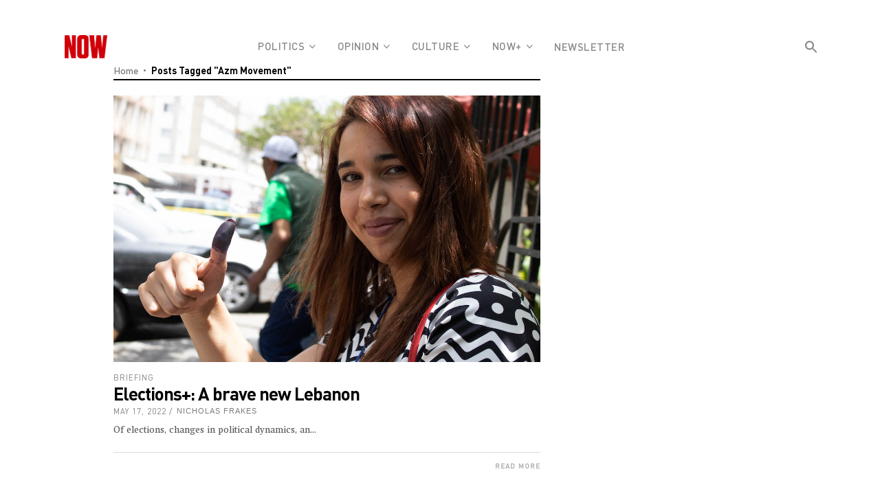

--- FILE ---
content_type: text/html; charset=UTF-8
request_url: https://nowlebanon.com/tag/azm-movement/
body_size: 20401
content:
 <!DOCTYPE html>
<html lang="en-US">
<head>
	<style type="text/css">
@media only screen and (min-width: 1024px) {
.eltd-page-header .eltd-sticky-header {top:35px;transition: none !important;transform: none !important;}
.eltd-logo-area {display:none !important;}
.eltd-default-nav {display:none !important;}
.eltd-top-bar {position:fixed !important;}
/*.eltd-content {top:60px !important;}*/
#eltd-content-wrapper {background-color:#ffffff !important;}
.eltd-page-header .eltd-sticky-header {height:92px !important;}
.eltd-page-header .eltd-vertical-align-containers {top:22px}
	.eltd-main-menu > ul > li:last-child > a {margin-top:36px !important}
}
@media only screen and (width: 1024px){
.eltd-top-bar {
   position:relative !important;}
}		
</style>
	
        <meta charset="UTF-8"/>

        <link rel="profile" href="https://gmpg.org/xfn/11" />
        <link rel="pingback" href="https://nowlebanon.com/xmlrpc.php"/>
                    <meta name="viewport" content="width=device-width,initial-scale=1,user-scalable=no">
        	
	<meta name='robots' content='index, follow, max-image-preview:large, max-snippet:-1, max-video-preview:-1' />

	<!-- This site is optimized with the Yoast SEO plugin v22.8 - https://yoast.com/wordpress/plugins/seo/ -->
	<title>Azm Movement Archives - Nowlebanon</title>
	<link rel="canonical" href="https://nowlebanon.com/tag/azm-movement/" />
	<meta property="og:locale" content="en_US" />
	<meta property="og:type" content="article" />
	<meta property="og:title" content="Azm Movement Archives - Nowlebanon" />
	<meta property="og:url" content="https://nowlebanon.com/tag/azm-movement/" />
	<meta property="og:site_name" content="Nowlebanon" />
	<meta name="twitter:card" content="summary_large_image" />
	<script type="application/ld+json" class="yoast-schema-graph">{"@context":"https://schema.org","@graph":[{"@type":"CollectionPage","@id":"https://nowlebanon.com/tag/azm-movement/","url":"https://nowlebanon.com/tag/azm-movement/","name":"Azm Movement Archives - Nowlebanon","isPartOf":{"@id":"https://nowlebanon.com/#website"},"primaryImageOfPage":{"@id":"https://nowlebanon.com/tag/azm-movement/#primaryimage"},"image":{"@id":"https://nowlebanon.com/tag/azm-movement/#primaryimage"},"thumbnailUrl":"https://nowlebanon.com/wp-content/uploads/2022/05/LebanonParliamentaryElections20226-NOW.jpeg","breadcrumb":{"@id":"https://nowlebanon.com/tag/azm-movement/#breadcrumb"},"inLanguage":"en-US"},{"@type":"ImageObject","inLanguage":"en-US","@id":"https://nowlebanon.com/tag/azm-movement/#primaryimage","url":"https://nowlebanon.com/wp-content/uploads/2022/05/LebanonParliamentaryElections20226-NOW.jpeg","contentUrl":"https://nowlebanon.com/wp-content/uploads/2022/05/LebanonParliamentaryElections20226-NOW.jpeg","width":1200,"height":750,"caption":"Hala Baltaji, 23, voted for an opposition list in Tripoli as Lebanese went to the polls on May 15 in the first election since the October 17 uprising and August 4 Beirut Port explosion. Photo: Nicholas Frakes, NOW"},{"@type":"BreadcrumbList","@id":"https://nowlebanon.com/tag/azm-movement/#breadcrumb","itemListElement":[{"@type":"ListItem","position":1,"name":"Home","item":"https://nowlebanon.com/"},{"@type":"ListItem","position":2,"name":"Azm Movement"}]},{"@type":"WebSite","@id":"https://nowlebanon.com/#website","url":"https://nowlebanon.com/","name":"Nowlebanon","description":"NOW","potentialAction":[{"@type":"SearchAction","target":{"@type":"EntryPoint","urlTemplate":"https://nowlebanon.com/?s={search_term_string}"},"query-input":"required name=search_term_string"}],"inLanguage":"en-US"}]}</script>
	<!-- / Yoast SEO plugin. -->


<link rel='dns-prefetch' href='//www.googletagmanager.com' />
<link rel='dns-prefetch' href='//fonts.googleapis.com' />
<link rel="alternate" type="application/rss+xml" title="Nowlebanon &raquo; Feed" href="https://nowlebanon.com/feed/" />
<link rel="alternate" type="application/rss+xml" title="Nowlebanon &raquo; Comments Feed" href="https://nowlebanon.com/comments/feed/" />
<link rel="alternate" type="application/rss+xml" title="Nowlebanon &raquo; Azm Movement Tag Feed" href="https://nowlebanon.com/tag/azm-movement/feed/" />
<style id='wp-img-auto-sizes-contain-inline-css' type='text/css'>
img:is([sizes=auto i],[sizes^="auto," i]){contain-intrinsic-size:3000px 1500px}
/*# sourceURL=wp-img-auto-sizes-contain-inline-css */
</style>
<style id='wp-emoji-styles-inline-css' type='text/css'>

	img.wp-smiley, img.emoji {
		display: inline !important;
		border: none !important;
		box-shadow: none !important;
		height: 1em !important;
		width: 1em !important;
		margin: 0 0.07em !important;
		vertical-align: -0.1em !important;
		background: none !important;
		padding: 0 !important;
	}
/*# sourceURL=wp-emoji-styles-inline-css */
</style>
<style id='wp-block-library-inline-css' type='text/css'>
:root{--wp-block-synced-color:#7a00df;--wp-block-synced-color--rgb:122,0,223;--wp-bound-block-color:var(--wp-block-synced-color);--wp-editor-canvas-background:#ddd;--wp-admin-theme-color:#007cba;--wp-admin-theme-color--rgb:0,124,186;--wp-admin-theme-color-darker-10:#006ba1;--wp-admin-theme-color-darker-10--rgb:0,107,160.5;--wp-admin-theme-color-darker-20:#005a87;--wp-admin-theme-color-darker-20--rgb:0,90,135;--wp-admin-border-width-focus:2px}@media (min-resolution:192dpi){:root{--wp-admin-border-width-focus:1.5px}}.wp-element-button{cursor:pointer}:root .has-very-light-gray-background-color{background-color:#eee}:root .has-very-dark-gray-background-color{background-color:#313131}:root .has-very-light-gray-color{color:#eee}:root .has-very-dark-gray-color{color:#313131}:root .has-vivid-green-cyan-to-vivid-cyan-blue-gradient-background{background:linear-gradient(135deg,#00d084,#0693e3)}:root .has-purple-crush-gradient-background{background:linear-gradient(135deg,#34e2e4,#4721fb 50%,#ab1dfe)}:root .has-hazy-dawn-gradient-background{background:linear-gradient(135deg,#faaca8,#dad0ec)}:root .has-subdued-olive-gradient-background{background:linear-gradient(135deg,#fafae1,#67a671)}:root .has-atomic-cream-gradient-background{background:linear-gradient(135deg,#fdd79a,#004a59)}:root .has-nightshade-gradient-background{background:linear-gradient(135deg,#330968,#31cdcf)}:root .has-midnight-gradient-background{background:linear-gradient(135deg,#020381,#2874fc)}:root{--wp--preset--font-size--normal:16px;--wp--preset--font-size--huge:42px}.has-regular-font-size{font-size:1em}.has-larger-font-size{font-size:2.625em}.has-normal-font-size{font-size:var(--wp--preset--font-size--normal)}.has-huge-font-size{font-size:var(--wp--preset--font-size--huge)}.has-text-align-center{text-align:center}.has-text-align-left{text-align:left}.has-text-align-right{text-align:right}.has-fit-text{white-space:nowrap!important}#end-resizable-editor-section{display:none}.aligncenter{clear:both}.items-justified-left{justify-content:flex-start}.items-justified-center{justify-content:center}.items-justified-right{justify-content:flex-end}.items-justified-space-between{justify-content:space-between}.screen-reader-text{border:0;clip-path:inset(50%);height:1px;margin:-1px;overflow:hidden;padding:0;position:absolute;width:1px;word-wrap:normal!important}.screen-reader-text:focus{background-color:#ddd;clip-path:none;color:#444;display:block;font-size:1em;height:auto;left:5px;line-height:normal;padding:15px 23px 14px;text-decoration:none;top:5px;width:auto;z-index:100000}html :where(.has-border-color){border-style:solid}html :where([style*=border-top-color]){border-top-style:solid}html :where([style*=border-right-color]){border-right-style:solid}html :where([style*=border-bottom-color]){border-bottom-style:solid}html :where([style*=border-left-color]){border-left-style:solid}html :where([style*=border-width]){border-style:solid}html :where([style*=border-top-width]){border-top-style:solid}html :where([style*=border-right-width]){border-right-style:solid}html :where([style*=border-bottom-width]){border-bottom-style:solid}html :where([style*=border-left-width]){border-left-style:solid}html :where(img[class*=wp-image-]){height:auto;max-width:100%}:where(figure){margin:0 0 1em}html :where(.is-position-sticky){--wp-admin--admin-bar--position-offset:var(--wp-admin--admin-bar--height,0px)}@media screen and (max-width:600px){html :where(.is-position-sticky){--wp-admin--admin-bar--position-offset:0px}}

/*# sourceURL=wp-block-library-inline-css */
</style>
<style id='classic-theme-styles-inline-css' type='text/css'>
/*! This file is auto-generated */
.wp-block-button__link{color:#fff;background-color:#32373c;border-radius:9999px;box-shadow:none;text-decoration:none;padding:calc(.667em + 2px) calc(1.333em + 2px);font-size:1.125em}.wp-block-file__button{background:#32373c;color:#fff;text-decoration:none}
/*# sourceURL=/wp-includes/css/classic-themes.min.css */
</style>
<link rel='stylesheet' id='wpd-sub-title-public-style-css' href='https://nowlebanon.com/wp-content/plugins/add-subtitle/includes/css/wpd-sub-title-public.css?ver=6.9' type='text/css' media='all' />
<link rel='stylesheet' id='bbp-default-css' href='https://nowlebanon.com/wp-content/plugins/bbpress/templates/default/css/bbpress.min.css?ver=2.6.9' type='text/css' media='all' />
<link rel='stylesheet' id='rs-plugin-settings-css' href='https://nowlebanon.com/wp-content/plugins/revslider/public/assets/css/rs6.css?ver=6.2.23' type='text/css' media='all' />
<style id='rs-plugin-settings-inline-css' type='text/css'>
#rs-demo-id {}
/*# sourceURL=rs-plugin-settings-inline-css */
</style>
<link rel='stylesheet' id='uaf_client_css-css' href='https://nowlebanon.com/wp-content/uploads/useanyfont/uaf.css?ver=1666112383' type='text/css' media='all' />
<style id='woocommerce-inline-inline-css' type='text/css'>
.woocommerce form .form-row .required { visibility: visible; }
/*# sourceURL=woocommerce-inline-inline-css */
</style>
<link rel='stylesheet' id='ppress-frontend-css' href='https://nowlebanon.com/wp-content/plugins/wp-user-avatar/assets/css/frontend.min.css?ver=4.15.9' type='text/css' media='all' />
<link rel='stylesheet' id='ppress-flatpickr-css' href='https://nowlebanon.com/wp-content/plugins/wp-user-avatar/assets/flatpickr/flatpickr.min.css?ver=4.15.9' type='text/css' media='all' />
<link rel='stylesheet' id='ppress-select2-css' href='https://nowlebanon.com/wp-content/plugins/wp-user-avatar/assets/select2/select2.min.css?ver=6.9' type='text/css' media='all' />
<link rel='stylesheet' id='mc4wp-form-themes-css' href='https://nowlebanon.com/wp-content/plugins/mailchimp-for-wp/assets/css/form-themes.css?ver=4.9.13' type='text/css' media='all' />
<link rel='stylesheet' id='ivory-search-styles-css' href='https://nowlebanon.com/wp-content/plugins/add-search-to-menu/public/css/ivory-search.min.css?ver=5.5.6' type='text/css' media='all' />
<link rel='stylesheet' id='newsroom-elated-default-style-css' href='https://nowlebanon.com/wp-content/themes/newsroom/style.css?ver=6.9' type='text/css' media='all' />
<link rel='stylesheet' id='newsroom-elated-child-style-css' href='https://nowlebanon.com/wp-content/themes/newsroom-child/style.css?ver=6.9' type='text/css' media='all' />
<link rel='stylesheet' id='newsroom-elated-modules-css' href='https://nowlebanon.com/wp-content/themes/newsroom/assets/css/modules.min.css?ver=6.9' type='text/css' media='all' />
<style id='newsroom-elated-modules-inline-css' type='text/css'>
/* Chrome Fix */
.eltd-vertical-align-containers .eltd-position-center:before, 
.eltd-vertical-align-containers .eltd-position-left:before, 
.eltd-vertical-align-containers .eltd-position-right:before {
    margin-right: 0;
}

.page-template-landing-page .eltd-content {
    padding-bottom: 0;
}

.page-template-landing-page .bottom-shadow {
    box-shadow: 1px 1px 3px 0 #cecccc;
}

.page-template-landing-page .top-shadow {
    box-shadow: -1px -1px 3px 0 #cecccc;
}

.page-template-landing-page .purchase-button {
    line-height: 54px;
    padding: 0 42px;
}

@media  (max-width: 1024px) {
  .page-template-landing-page .eltd-image-with-hover-info-holder .eltd-image-with-hover-info-item {    
    width: 100% !important;
  }
/* Search Bar*/
.is-menu.full-width-menu form, .is-menu.sliding form {
    right: inherit !important;
    max-width: 100% !important;
    width: 100% !important;
}
.is-form-style.is-form-style-3 input.is-search-input {
    padding: 0;
}
/* End Search Bar */
}

.eltd-boxed footer .eltd-twitter-widget li:nth-child(2){
    margin: 0;
    padding: 0;
    border: 0;
}

.eltd-boxed footer .eltd-twitter-widget li:nth-child(3){
    display: none;
}

.eltd-boxed footer .wpcf7-form .eltd-50{
    width: 100%;
}

blockquote:before {color: #FA0A25;}

#comments {display:none}

.wp-subtitle {
    font-size: 24px;
    line-height: 28px;
    padding-bottom: 17px;
    margin-bottom: 10px;
    color:#5a5858;
    font-family: 'swift-book-it' !important;
    font-style: normal !important;
}
body.search .eltd-search-page-holder .eltd-pt-two-item .eltd-post-item-inner .eltd-pt-content-holder .eltd-pt-excerpt>.eltd-post-excerpt {
    color:#5a5858;
    font-family: 'swift-book-it' !important;
    font-style: normal !important;
    font-size: 14px;
}

.ccfic-text, .vc_figure-caption {
    font-size: 14px !important;
    font-family: 'Dinpro' !important;
    line-height:0;
}
.wpb_single_image .vc_figure-caption {
    margin-top: 10px !important;
}
.eltd-single-tags-title, .eltd-single-share {
    font-size: 20px;
}
.single-post .eltd-single-tags-holder .eltd-tags a:not(:last-child):after {
    content: " • ";
}

.eltd-pattern-background-holder {display: none !important;}

.pp-multiple-authors-layout-boxed ul li, .pp-multiple-authors-layout-centered ul li {
border: 0 !important;
}

.eltd-section-title-holder>.eltd-st-title { letter-spacing: -2px !important; line-height: 1 !important;}

.eltd-pt-title{text-transform: initial !important;}

.eltd-drop-down .eltd-menu-second .eltd-menu-inner ul li>a {font-size:12px !important}

* {
	-webkit-box-shadow: none !important;
	-moz-box-shadow: none !important;
	box-shadow: none !important;
	}

footer div {
    background-color:#000000 !important;
}
footer .eltd-footer-heading-holder img {
    margin: 30px auto 0;
}

.eltd-footer-heading-holder {border-bottom:0 !important}

.footer-spc {font-family: 'dinpro-medium' !important;}

.footer-sco span {margin-right: 20px;}
.footer-spc a {color:inherit !important;}

body.single-post .entry-title {
font-size:50px;
line-height: 0.9;
letter-spacing:-2px;
}

body {font-size:15px; color:#5a5858;}

.heateorSssFacebookSvg {background-image: url(https://nowlebanon.com/wp-content/uploads/2021/04/fb-ico-n-s.png) !important}
.heateorSssFacebookBackground {background-color:transparent !important}
.heateorSssTwitterSvg {background-image: url(https://nowlebanon.com/wp-content/uploads/2021/04/tw-ico-n-s.png) !important}
.heateorSssTwitterBackground {background-color:transparent !important}
.heateorSssWhatsappSvg {background-image: url(https://nowlebanon.com/wp-content/uploads/2021/04/watp-ico-n-s.png) !important}
.heateorSssWhatsappBackground {background-color:transparent !important}
.heateorSssEmailSvg {background-image: url(https://nowlebanon.com/wp-content/uploads/2021/04/mail-ico-s.png) !important}
.heateorSssEmailBackground {background-color:transparent !important}
.heateorSssMoreSvg {background-image: url(https://nowlebanon.com/wp-content/uploads/2021/04/sharemore-ico-s.png) !important}
.heateorSssMoreBackground {background-color:transparent !important}

.ccfic {padding-bottom:18px;}

.main-high-art-hm .eltd-pt-title-link  {
    letter-spacing: -2px;
    line-height: 0;
}

/*.culture-homepg .eltd-pt-two-item .eltd-pt-title {font-family:Swiftneueltpro-book !important}*/


.article-title-str strong{font-family: dinpro-bold !important; font-size: 20px !important; letter-spacing: -0.2px !important;}

blockquote {font-family:Dinpro-bold !important}

.multiple-authors-target-the-content div {font-family:Dinpro-bold !important}

.multiple-authors-links a {background-color:#a7a7a7 !important}

.widget-title{letter-spacing:-1.2px !important; font-size:24px; padding-top:15px}

.pp-multiple-authors-layout-boxed ul li, .pp-multiple-authors-layout-centered ul li {padding:0 !important}

.eltd-main-menu>ul>li>a {font-family:dinpro-medium !important}

@media only screen and (max-width: 768px){
#footcust1{display:none}
#footcust2{width:100% !important; float:none !important; padding-bottom:15px !important;}
#footcust3{width:100% !important; float:none !important; padding-bottom:15px !important;}
#footcust4{display:none}
}


@media only screen and (width: 2560px){
#footcust3{width:12% !important; float:right !important;}
}

aside.eltd-sidebar{background-color:#ffffff}

aside .eltd-post-item-inner{background-color:#ffffff !important}

.is-search-form {max-width:275px; height:33px}

.eltd-st-title {font-size:30px !important}

.vc_figure-caption {font-size:14px !important; font-family:'Dinpro' !important; line-height:18px;}

blockquote {font-family:'Dinpro-bold' !important; font-size: 22px !important;}

.eltd-section-title-holder:not(.eltd-st-without-border) {
    padding: 6px 22px 5px;
}

.eltd-breadcrumbs-holder {background-color:#ffffff !important; padding-top: 39px !important; border-top: 1px solid #dddcdc;}

/* Jihane */
.eltd-sidebar .widget, .wpb_widgetised_column .widget,
.eltd-bnl-holder.eltd-layout-holder .eltd-post-item .eltd-post-item-inner,
.eltd-bnl-holder.eltd-slider-holder .eltd-post-item .eltd-post-item-inner,
.eltd-bnl-holder.eltd-block-holder,
.eltd-unique-author-layout .eltd-author-description .eltd-author-description-inner {
    border-top: 5px solid #000000;
}
.eltd-bnl-holder.eltd-layout-holder .eltd-post-item .eltd-post-item-inner {
    padding: 22px 0;
}
.eltd-bnl-holder.eltd-block-holder .eltd-bnl-outer .eltd-bnl-inner>.eltd-post-block-featured {
    padding: 0;
    width: 100%;
}
.eltd-section-title-holder:not(.eltd-st-without-border) {
    padding: 6px 0 5px;
}
.wpb_widgetised_column .widget {
    padding:  22px 0;
}
.wpb_widgetised_column .widget .eltd-section-title-holder {
    border-top: 0 solid #000000;
    padding: 6px 0 5px;
    margin: -22px 0 22px;
    width: 100%;
}
.eltd-bnl-holder.eltd-block-holder.eltd-thick-border {
    border-top: 5px solid #000;
}
.eltd-bnl-holder.eltd-block-holder .eltd-bnl-outer .eltd-bnl-inner>.eltd-post-block-featured .eltd-pt-more-section:after {
    left: 0;
    width: 100%;
}
.eltd-pb-two-holder.eltd-bnl-holder .eltd-bnl-outer .eltd-bnl-inner>.eltd-post-block-part.eltd-post-block-non-featured {
    padding: 30px 0 0;
}
.eltd-post-pag-np-horizontal .eltd-bnl-navigation-holder .eltd-bnl-nav-icon {
    line-height: 45px;
}
.eltd-post-pag-np-horizontal .eltd-bnl-navigation-holder {
    right: 0;
}
.eltd-sp-one-holder.eltd-bnl-holder .eltd-bnl-outer .eltd-bnl-inner.eltd-post-slider .eltd-post-item .eltd-post-item-inner {
    padding: 22px 0;
}
.eltd-sp-one-holder.eltd-bnl-holder .eltd-bnl-outer .eltd-bnl-inner.eltd-post-slider .eltd-post-item {
    margin-left: 12px;
    margin-right: 12px;
}
.eltd-btn .eltd-btn-icon-element {
    width: 20px;
    text-align: right;
}
.eltd-bnl-holder.eltd-block-holder.eltd-pb-five-holder .eltd-bnl-outer .eltd-bnl-inner .eltd-post-block-featured {
    padding: 0 22px 0 0;
}
.eltd-bnl-holder .eltd-bnl-outer .eltd-bnl-inner>.eltd-post-block-part {
    padding: 0;
}
.eltd-bnl-holder.eltd-block-holder.eltd-pb-five-holder .eltd-bnl-outer .eltd-bnl-inner .eltd-post-block-non-featured .eltd-post-item {
    padding-right: 14px;
}
.eltd-bnl-holder .eltd-bnl-outer .eltd-bnl-inner .eltd-post-item .eltd-post-item-inner .eltd-pt-image-link img {
    width: 100%;
}
footer {
    border: 0;
    margin: 60px auto 0;
}
.eltd-sidebar .widget .eltd-section-title-holder,
.eltd-boxed-section {
    border-top: 5px solid #000;
}
.eltd-blog-holder.eltd-blog-type-standard article .eltd-post-content {
    padding: 22px 0 0;
    border-top: 4px solid #000;
}
.eltd-blog-holder.eltd-blog-type-standard article .eltd-pt-more-section:after {
    left: 0;
    width: 100%;
}
.eltd-btn .eltd-btn-icon-element {
    margin-right: 0;
}
.eltd-boxed-section .eltd-boxed-section-inner {
    padding: 8px 0;
}
body.search .eltd-boxed-section-subtitle {
    padding: 14px 0;
}
.eltd-section-title-holder:not(.eltd-st-without-border) {
    padding: 4px 0 8px;
}
body.search .eltd-search-results-holder {
    margin-top: 3px;
}
.eltd-pb-four-holder.eltd-bnl-holder .eltd-bnl-outer .eltd-bnl-inner>.eltd-post-block-non-featured {
    padding: 7px 0 22px;
    width: 100%
}
.eltd-bnl-holder .eltd-pt-image-holder .eltd-post-info-icon-holder .eltd-post-info-icon-holder-table .eltd-post-info-icon-holder-cell .eltd-post-info-icon.eltd-post-video:before {
    font-size: 20px;
}
.wpb_single_image .vc_single_image-wrapper {
    margin-top: 30px;
}
h6 {
    font-family: 'dinpro-bold' !important;
    font-size: 16px;
}
.wpb_widgetised_column .widget.eltd-widget-sticky-sidebar {
    border-top: 0 none !important;
}
h2, h3 {
    letter-spacing: -1px; 
} 
h4 {
    letter-spacing: -1px; 
}
.slick-track h2 {
    font-size: 55px;
    line-height: 45px;
    letter-spacing: -2px;
}


@media only screen and (max-width: 600px) {
.slick-track h2 {font-size: 22px;
line-height: 45px;
letter-spacing: -2px;}
.eltd-column2 {display:none;}
}
.eltd-bnl-holder.eltd-sp-four-holder .eltd-bnl-outer .eltd-bnl-inner .eltd-post-slider-primary .eltd-post-item .eltd-post-item-inner .eltd-pt-content-holder .eltd-pt-title {
    width: 85%;
}
.culture-homepg .eltd-pt-title {
    font-family: 'dinpro-bold' !important;
}
h4 {
    font-size: 28px;
}
h6 {
    font-size: 18px;
}
.eltd-bnl-holder .eltd-bnl-outer .eltd-bnl-inner .eltd-post-item.eltd-pt-two-item .eltd-post-item-inner .eltd-pt-content-holder .eltd-pt-title {
    margin-top: -5px !important;
}
.eltd-sp-three-holder.eltd-bnl-holder .eltd-bnl-outer .eltd-bnl-inner .eltd-post-slider-primary .eltd-post-item .eltd-pt-excerpt .eltd-post-excerpt {
    font-size: 19px;
    font-family: 'swift-book-it' !important;
    font-style: normal !important;
}
.eltd-bnl-holder .eltd-bnl-outer .eltd-bnl-inner .eltd-post-item.eltd-pt-one-item .eltd-post-item-inner .eltd-pt-meta-section {
    margin-top: 20px;
}
.eltd-bnl-holder .eltd-bnl-outer .eltd-bnl-inner .eltd-post-item .eltd-post-item-inner .eltd-post-info-category {
    margin: 0 15px 12px 0;
}
.eltd-sidebar .widget .eltd-bnl-holder .eltd-bnl-outer .eltd-bnl-inner .eltd-post-item, .wpb_widgetised_column .widget .eltd-bnl-holder .eltd-bnl-outer .eltd-bnl-inner .eltd-post-item {
    border-top: 1px solid #dddcdc;
}
.eltd-btn {
    font-family: 'dinpro' !important;
}
a.eltd-bnl-nav-icon {
    color: #000000;
}

/* menu */
.eltd-page-header .eltd-sticky-header .eltd-sticky-holder .eltd-logo-wrapper a {
    max-height: 34px;
}
.is-form-style input.is-search-submit, .is-search-icon {
    background-color: transparent;
    border: 0 none;
}
.is-form-style input.is-search-submit:hover, .is-search-icon:hover {
    background-color: transparent;
    border: 0 none;
    cursor: pointer;
}
.is-form-style .is-search-submit:hover path {
    fill: #000000;
}
.page-id-838 .is-form-style .is-search-submit:hover path {
    fill: #ffffff;
}
.eltd-page-header, .eltd-page-header .eltd-sticky-header .eltd-sticky-holder {
    text-align: center;
}
.eltd-page-header .eltd-vertical-align-containers {
    text-align: center;
    margin: 0 auto;
    max-width: 1100px;
}
/* end menu */

/* article page */
.single-post .eltd-title {
     margin-bottom: 45px;
}
.single-post .eltd-blog-single-share+.eltd-blog-single, .single-post .eltd-content-has-sidebar {
    margin-top: 0;
}
.eltd-content .eltd-content-inner > .eltd-container > .eltd-container-inner {
    padding-top: 14px !important;
}
h3 {
    font-family: 'Dinpro-bold' !important;
    font-size: 26px !important;
    margin-bottom: 28px;
}
.eltd-date-widget-holder {
    font-size: 10px;
}
blockquote, .single-post article .eltd-post-text-inner blockquote {
    font-size: 30px !important;
    line-height: 31px;
    letter-spacing: -1px;
}
.pp-multiple-authors-layout-boxed a, .pp-multiple-authors-layout-centered a {
    color: #000000;
}
.pp-multiple-authors-layout-boxed {
    border-top: 1px solid #dddcdc;
    margin-top: 30px;
    padding-top: 16px;
}
.pp-multiple-authors-layout-boxed .multiple-authors-links a:nth-child(1), .pp-multiple-authors-layout-centered .multiple-authors-links a:nth-child(1) {
    padding: 0 6px !important;
}
.pp-multiple-authors-layout-boxed .multiple-authors-links a, .pp-multiple-authors-layout-centered .multiple-authors-links a, .pp-multiple-authors-layout-boxed .multiple-authors-links a span, .pp-multiple-authors-layout-centered .multiple-authors-links a span {
    height: 24px !important;
    line-height: 24px !important;
}

.eltd-breadcrumbs .eltd-delimiter:before {
    content: ' • ';
}
.single-post .eltd-post-info>div:not(:last-child):after {
    content: ' • ';
    right: -11px;
}
.eltd-blog-single-share {
    padding: 0 0 30px 0;
}
blockquote, .single-post article .eltd-post-text-inner blockquote {
    border-top: 5px solid #0e0e0e;
    margin: 30px 0;
}
.eltd-sidebar .widget .eltd-section-title-holder {
    border-top: 5px solid #000;
    margin: -22px 0 22px;
    padding: 6px 0 5px;
    width: 100%;
}
.single-post .eltd-sidebar .widget {
    border-top: 0 solid #000; /* this one */
    padding: 40px 0;
}
.single-post .eltd-related-posts-holder {
    border-top: 4px solid #000;
    padding: 0 0 22px 0;
}
.single-post .eltd-related-posts-holder .eltd-title-holder {
    border-top: 1px solid #000000;
    margin: 0 0 22px 0;
    padding: 6px 0 5px;
}
.ccfic {
    line-height: 20px;
}
.single-post article p {
    color: #000;
    font-size: 18px;
    line-height: 28px;
}
p.footer-spc {
    color: #7e7c7c;
    font-size: 13px;
    line-height: 15px;
    margin-bottom: 18px;
}
.eltd-wrapper {
    background-color: #ffffff;
}
.single-post article .eltd-section {
    margin-top: 30px;
}
.single-post article p {
    margin: 0 0 25px 0;
}
.single-post .eltd-related-posts-holder .eltd-post-columns-inner .eltd-post-item .eltd-pt-image-holder {
    margin-bottom: 5px;
}
.single-post .eltd-sidebar .widget .eltd-bnl-holder .eltd-bnl-outer .eltd-bnl-inner .eltd-post-item {
    border-top: 1px solid #dddcdc; 
}
.multiple-authors-name {
    margin-top: 12px;
}
.pp-multiple-authors-layout-boxed .multiple-authors-links {
    margin-top: 0;
}
.pp-multiple-authors-layout-boxed .multiple-authors-links a, .pp-multiple-authors-layout-centered .multiple-authors-links a {
    border-radius: 0 !important;
}
/* end article page */

/* author page */
.eltd-content {
    background-color: #ffffff;
}
.eltd-unique-author-layout .eltd-author-description .eltd-author-description-inner {
    padding: 22px 0;
    border-top: 7px solid #000000;
}
.eltd-sidebar .widget {
    padding: 22px 0;
    border-top: 0 solid #000;
}
/* end author page */

/* homepage */
.eltd-bnl-holder.eltd-sp-four-holder .eltd-bnl-outer .eltd-bnl-inner .eltd-post-slider-primary .eltd-post-item .eltd-post-item-inner .eltd-pt-content-holder {
    background: rgba(0,0,0, .5);
}
.page-id-838 .eltd-page-header .eltd-sticky-header .eltd-sticky-holder {
    background-color: #000000;
}
.page-id-838 .eltd-section-title-holder:not(.eltd-st-without-border) {
    padding: 6px 22px 5px;
}
.page-id-838 .eltd-bnl-holder.eltd-block-holder .eltd-bnl-outer .eltd-bnl-inner>.eltd-post-block-featured {
    padding: 0 22px;
}
.page-id-838 .wpb_widgetised_column .widget {
    padding: 22px 0;
}
.page-id-838 .wpb_widgetised_column .widget .eltd-bnl-holder .eltd-bnl-outer .eltd-bnl-inner .eltd-post-item .eltd-post-item-inner {
    padding: 0 22px;
}
.page-id-838 .eltd-bnl-holder.eltd-layout-holder .eltd-post-item .eltd-post-item-inner {
    padding: 22px; 
}
.page-id-838 .eltd-pb-four-holder.eltd-bnl-holder .eltd-bnl-outer .eltd-bnl-inner>.eltd-post-block-non-featured {
    padding: 7px 22px 22px 22px;
}
.page-id-838 .eltd-bnl-holder.eltd-sp-four-holder .eltd-bnl-outer .eltd-bnl-inner .eltd-slider-navigation-holder {
    top: -45px;
}
.page-id-838 .eltd-bnl-holder.eltd-block-holder.eltd-thick-border,
.page-id-838 .eltd-bnl-holder .eltd-bnl-outer .eltd-bnl-inner .eltd-post-item .eltd-post-item-inner,
.page-id-838 .wpb_widgetised_column .widget {
    background-color: #181A21;
}
.page-id-838 .wpb_widgetised_column .widget .eltd-bnl-holder .eltd-bnl-outer .eltd-bnl-inner .eltd-post-item {
     border-top: 1px solid #292929;
}
.page-id-838 .wpb_widgetised_column .widget .eltd-bnl-holder .eltd-bnl-outer .eltd-bnl-inner .eltd-post-item:first-child {
     border-top: 0 none;
}
/* slider */
.page-id-838 .eltd-bnl-holder.eltd-sp-four-holder {
    border: 0 none;
}
.page-id-838 .eltd-bnl-holder.eltd-sp-four-holder .eltd-bnl-outer .eltd-bnl-inner .eltd-post-slider-primary .eltd-post-item {
    padding: 0 12px;
}
.page-id-838 .eltd-bnl-holder.eltd-sp-four-holder .eltd-bnl-outer .eltd-bnl-inner .eltd-post-slider-primary {
    padding-bottom: 0;
}
.page-id-838 .eltd-bnl-holder.eltd-sp-four-holder .eltd-bnl-outer .eltd-bnl-inner .eltd-post-slider-primary:after {
    height: initial;
}
/* end slider */

.eltd-bnl-holder.eltd-sp-four-holder .slick-dots li button:before {
    height: 2px;
    background: #8b8a8b;
}
.eltd-bnl-holder.eltd-sp-four-holder .slick-dots li.slick-active button:before {
    background: #d00009;
}
.eltd-bnl-holder .eltd-bnl-outer .eltd-bnl-inner .eltd-post-item .eltd-post-item-inner .eltd-pt-image-link img {
    outline: 0 none;
}
.page-id-838 .eltd-mobile-header .eltd-mobile-header-inner, .page-id-838 .eltd-mobile-header .eltd-mobile-nav {
    border: 0 none;
    background-color: #000;
}
.page-id-838 .eltd-mobile-header .eltd-mobile-nav .eltd-grid>ul>li.eltd-opened>a {
    color: #ffffff;
}
.page-id-838 .eltd-page-header .eltd-menu-area {
    background-color: #000000;
}
/* end homepage */

/* menu */
.eltd-page-header .eltd-menu-area {
    background-color: #ffffff;
}
.eltd-header-type3 .eltd-menu-area .eltd-vertical-align-containers .eltd-position-center-inner {
    width: 100%;
    max-width: 1100px;
    position: relative;
    top: -50px;
}
.eltd-main-menu,
.eltd-main-menu > ul {
    position: initial !important;
}
.eltd-main-menu > ul > li:last-child {
    position: absolute;
    right: 0;
}
.eltd-main-menu > ul > li:last-child > a {
    margin-top: 15px;
}
.search-close {
    right: 0 !important;
    top: 13px !important;
    background-color: #ffffff;
    width: 20px;
    height: 20px;
}
.page-id-838 .search-close {
    background-color: #000;
}
.is-menu.full-width-menu form, .is-menu.sliding form {
    top: 6px !important;
    right: 30px
}
.is-form-style.is-form-style-3 input.is-search-input {
    border: 0 none !important;
    background-color: #ffffff;
}
.page-id-838 .is-form-style.is-form-style-3 input.is-search-input {
    background-color: #000;
}
/*
@media only screen and (max-width: 1280px) {
    .eltd-header-type3 .eltd-menu-area .eltd-vertical-align-containers .eltd-position-center-inner {
        max-width: 950px;
    }
}
*/
/* burger menu */
@media only screen and (max-width: 1024px) {
    .astm-search-menu, .is-menu .is-dropdown .menu-item, .eltd-main-menu > ul > li:last-child {
        position: relative !important;
    }
    .eltd-mobile-header .eltd-mobile-logo-wrapper img {
        height: 80%;
        margin-top: 5px;
    }
    .eltd-vertical-align-containers .eltd-position-left-inner {
        margin-left: -2px;    
    }
    .eltd-top-bar .eltd-vertical-align-containers .eltd-position-left {
        width: 100% !important;
    }
}
/* end burger menu */
/* end menu */

/* end Jihane */


/*small menu post page*/
@media only screen and (min-width: 1024px) {
body.single.single-post .eltd-page-header .eltd-sticky-header {top:27px;transition: none !important;transform: none !important;}
body.single.single-post .eltd-logo-area {display:none !important;}
body.single.single-post .eltd-default-nav {display:none !important;}
body.single.single-post .eltd-top-bar {position:fixed !important;}
/*body.single.single-post .eltd-content {top:35px !important;}*/
#eltd-content-wrapper {background-color:#ffffff !important;}
}
/*small menu post page*/

.pp-multiple-authors-layout-boxed h2 {display:none}
.boxzilla-content h4{color:#ffff !important}

.single.single-post .eltd-post-info-category {display:none !important}

@media only screen and (width: 1024px){
body.single.single-post .eltd-top-bar {
    display:none !important;}
}

#listenButton1 {
padding: 10px;
background-color: #d00009;
border: 0 none;
Cursor:pointer !important;
}

#listenButton1 > span {
color: #ffffff;
text-transform: uppercase;
font-weight: bold;
font-size: 12px;
}

#listenButton1:hover {
Cursor: pointer !important;
}@media only screen and (min-width: 1024px) and (max-width: 1400px){}
/*# sourceURL=newsroom-elated-modules-inline-css */
</style>
<link rel='stylesheet' id='newsroom-elated-plugins-css' href='https://nowlebanon.com/wp-content/themes/newsroom/assets/css/plugins.min.css?ver=6.9' type='text/css' media='all' />
<link rel='stylesheet' id='eltd-font_awesome-css' href='https://nowlebanon.com/wp-content/themes/newsroom/assets/css/font-awesome/css/font-awesome.min.css?ver=6.9' type='text/css' media='all' />
<link rel='stylesheet' id='eltd-font_elegant-css' href='https://nowlebanon.com/wp-content/themes/newsroom/assets/css/elegant-icons/style.min.css?ver=6.9' type='text/css' media='all' />
<link rel='stylesheet' id='eltd-ion_icons-css' href='https://nowlebanon.com/wp-content/themes/newsroom/assets/css/ion-icons/css/ionicons.min.css?ver=6.9' type='text/css' media='all' />
<link rel='stylesheet' id='eltd-linea_icons-css' href='https://nowlebanon.com/wp-content/themes/newsroom/assets/css/linea-icons/style.css?ver=6.9' type='text/css' media='all' />
<link rel='stylesheet' id='eltd-simple_line_icons-css' href='https://nowlebanon.com/wp-content/themes/newsroom/assets/css/simple-line-icons/simple-line-icons.css?ver=6.9' type='text/css' media='all' />
<link rel='stylesheet' id='mediaelement-css' href='https://nowlebanon.com/wp-includes/js/mediaelement/mediaelementplayer-legacy.min.css?ver=4.2.17' type='text/css' media='all' />
<link rel='stylesheet' id='wp-mediaelement-css' href='https://nowlebanon.com/wp-includes/js/mediaelement/wp-mediaelement.min.css?ver=6.9' type='text/css' media='all' />
<link rel='stylesheet' id='newsroom-elated-style-dynamic-css' href='https://nowlebanon.com/wp-content/themes/newsroom/assets/css/style_dynamic.css?ver=1721465063' type='text/css' media='all' />
<link rel='stylesheet' id='newsroom-elated-modules-responsive-css' href='https://nowlebanon.com/wp-content/themes/newsroom/assets/css/modules-responsive.min.css?ver=6.9' type='text/css' media='all' />
<link rel='stylesheet' id='newsroom-elated-style-dynamic-responsive-css' href='https://nowlebanon.com/wp-content/themes/newsroom/assets/css/style_dynamic_responsive.css?ver=1721465063' type='text/css' media='all' />
<link rel='stylesheet' id='js_composer_front-css' href='https://nowlebanon.com/wp-content/plugins/js_composer/assets/css/js_composer.min.css?ver=6.4.1' type='text/css' media='all' />
<link rel='stylesheet' id='newsroom-elated-bb-press-css' href='https://nowlebanon.com/wp-content/themes/newsroom/assets/css/bbpress.min.css?ver=6.9' type='text/css' media='all' />
<link rel='stylesheet' id='newsroom-elated-bb-press-reponsive-css' href='https://nowlebanon.com/wp-content/themes/newsroom/assets/css/bbpress-responsive.min.css?ver=6.9' type='text/css' media='all' />
<link rel='stylesheet' id='newsroom-elated-google-fonts-css' href='https://fonts.googleapis.com/css?family=Roboto+Slab%3A100%2C300%2C400%2C500%2C700%7COld+Standard+TT%3A100%2C300%2C400%2C500%2C700%7COswald%3A100%2C300%2C400%2C500%2C700%7CArvo%3A100%2C300%2C400%2C500%2C700%7CEk+Mukta%3A100%2C300%2C400%2C500%2C700%7CRaleway%3A100%2C300%2C400%2C500%2C700&#038;subset=latin-ext&#038;ver=1.0.0' type='text/css' media='all' />
<link rel='stylesheet' id='heateor_sss_frontend_css-css' href='https://nowlebanon.com/wp-content/plugins/sassy-social-share/public/css/sassy-social-share-public.css?ver=3.3.64' type='text/css' media='all' />
<style id='heateor_sss_frontend_css-inline-css' type='text/css'>
.heateor_sss_button_instagram span.heateor_sss_svg,a.heateor_sss_instagram span.heateor_sss_svg{background:radial-gradient(circle at 30% 107%,#fdf497 0,#fdf497 5%,#fd5949 45%,#d6249f 60%,#285aeb 90%)}div.heateor_sss_horizontal_sharing a.heateor_sss_button_instagram span{background:#000000!important;}div.heateor_sss_standard_follow_icons_container a.heateor_sss_button_instagram span{background:#000000}.heateor_sss_horizontal_sharing .heateor_sss_svg,.heateor_sss_standard_follow_icons_container .heateor_sss_svg{background-color:#000000!important;background:#000000!important;color:#fff;border-width:0px;border-style:solid;border-color:transparent}.heateor_sss_horizontal_sharing .heateorSssTCBackground{color:#666}.heateor_sss_horizontal_sharing span.heateor_sss_svg:hover,.heateor_sss_standard_follow_icons_container span.heateor_sss_svg:hover{border-color:transparent;}.heateor_sss_vertical_sharing span.heateor_sss_svg,.heateor_sss_floating_follow_icons_container span.heateor_sss_svg{color:#fff;border-width:0px;border-style:solid;border-color:transparent;}.heateor_sss_vertical_sharing .heateorSssTCBackground{color:#666;}.heateor_sss_vertical_sharing span.heateor_sss_svg:hover,.heateor_sss_floating_follow_icons_container span.heateor_sss_svg:hover{border-color:transparent;}@media screen and (max-width:783px) {.heateor_sss_vertical_sharing{display:none!important}}
/*# sourceURL=heateor_sss_frontend_css-inline-css */
</style>
<script type="text/javascript" src="https://nowlebanon.com/wp-includes/js/jquery/jquery.min.js?ver=3.7.1" id="jquery-core-js"></script>
<script type="text/javascript" src="https://nowlebanon.com/wp-includes/js/jquery/jquery-migrate.min.js?ver=3.4.1" id="jquery-migrate-js"></script>
<script type="text/javascript" src="https://nowlebanon.com/wp-content/plugins/revslider/public/assets/js/rbtools.min.js?ver=6.2.23" id="tp-tools-js"></script>
<script type="text/javascript" src="https://nowlebanon.com/wp-content/plugins/revslider/public/assets/js/rs6.min.js?ver=6.2.23" id="revmin-js"></script>
<script type="text/javascript" src="https://nowlebanon.com/wp-content/plugins/woocommerce/assets/js/jquery-blockui/jquery.blockUI.min.js?ver=2.7.0-wc.8.9.4" id="jquery-blockui-js" data-wp-strategy="defer"></script>
<script type="text/javascript" id="wc-add-to-cart-js-extra">
/* <![CDATA[ */
var wc_add_to_cart_params = {"ajax_url":"/wp-admin/admin-ajax.php","wc_ajax_url":"/?wc-ajax=%%endpoint%%","i18n_view_cart":"View cart","cart_url":"https://nowlebanon.com","is_cart":"","cart_redirect_after_add":"no"};
//# sourceURL=wc-add-to-cart-js-extra
/* ]]> */
</script>
<script type="text/javascript" src="https://nowlebanon.com/wp-content/plugins/woocommerce/assets/js/frontend/add-to-cart.min.js?ver=8.9.4" id="wc-add-to-cart-js" data-wp-strategy="defer"></script>
<script type="text/javascript" src="https://nowlebanon.com/wp-content/plugins/woocommerce/assets/js/js-cookie/js.cookie.min.js?ver=2.1.4-wc.8.9.4" id="js-cookie-js" defer="defer" data-wp-strategy="defer"></script>
<script type="text/javascript" id="woocommerce-js-extra">
/* <![CDATA[ */
var woocommerce_params = {"ajax_url":"/wp-admin/admin-ajax.php","wc_ajax_url":"/?wc-ajax=%%endpoint%%"};
//# sourceURL=woocommerce-js-extra
/* ]]> */
</script>
<script type="text/javascript" src="https://nowlebanon.com/wp-content/plugins/woocommerce/assets/js/frontend/woocommerce.min.js?ver=8.9.4" id="woocommerce-js" defer="defer" data-wp-strategy="defer"></script>
<script type="text/javascript" src="https://nowlebanon.com/wp-content/plugins/wp-user-avatar/assets/flatpickr/flatpickr.min.js?ver=4.15.9" id="ppress-flatpickr-js"></script>
<script type="text/javascript" src="https://nowlebanon.com/wp-content/plugins/wp-user-avatar/assets/select2/select2.min.js?ver=4.15.9" id="ppress-select2-js"></script>
<script type="text/javascript" src="https://nowlebanon.com/wp-content/plugins/js_composer/assets/js/vendors/woocommerce-add-to-cart.js?ver=6.4.1" id="vc_woocommerce-add-to-cart-js-js"></script>
<script type="text/javascript" src="https://nowlebanon.com/wp-content/plugins/woocommerce/assets/js/select2/select2.full.min.js?ver=4.0.3-wc.8.9.4" id="select2-js" defer="defer" data-wp-strategy="defer"></script>

<!-- Google Analytics snippet added by Site Kit -->
<script type="text/javascript" src="https://www.googletagmanager.com/gtag/js?id=UA-10293777-1" id="google_gtagjs-js" async></script>
<script type="text/javascript" id="google_gtagjs-js-after">
/* <![CDATA[ */
window.dataLayer = window.dataLayer || [];function gtag(){dataLayer.push(arguments);}
gtag('set', 'linker', {"domains":["nowlebanon.com"]} );
gtag("js", new Date());
gtag("set", "developer_id.dZTNiMT", true);
gtag("config", "UA-10293777-1", {"anonymize_ip":true});
gtag("config", "G-P7SQJZEYJZ");
//# sourceURL=google_gtagjs-js-after
/* ]]> */
</script>

<!-- End Google Analytics snippet added by Site Kit -->
<link rel="https://api.w.org/" href="https://nowlebanon.com/wp-json/" /><link rel="alternate" title="JSON" type="application/json" href="https://nowlebanon.com/wp-json/wp/v2/tags/1466" /><link rel="EditURI" type="application/rsd+xml" title="RSD" href="https://nowlebanon.com/xmlrpc.php?rsd" />
<meta name="generator" content="WordPress 6.9" />
<meta name="generator" content="WooCommerce 8.9.4" />
<meta name="generator" content="Site Kit by Google 1.85.0" />		<script>
			document.documentElement.className = document.documentElement.className.replace( 'no-js', 'js' );
		</script>
				<style>
			.no-js img.lazyload { display: none; }
			figure.wp-block-image img.lazyloading { min-width: 150px; }
							.lazyload, .lazyloading { opacity: 0; }
				.lazyloaded {
					opacity: 1;
					transition: opacity 400ms;
					transition-delay: 0ms;
				}
					</style>
			<noscript><style>.woocommerce-product-gallery{ opacity: 1 !important; }</style></noscript>
	<meta name="generator" content="Powered by WPBakery Page Builder - drag and drop page builder for WordPress."/>
<meta name="generator" content="Powered by Slider Revolution 6.2.23 - responsive, Mobile-Friendly Slider Plugin for WordPress with comfortable drag and drop interface." />
<link rel="icon" href="https://nowlebanon.com/wp-content/uploads/2021/03/cropped-nowlogo-2-32x32.png" sizes="32x32" />
<link rel="icon" href="https://nowlebanon.com/wp-content/uploads/2021/03/cropped-nowlogo-2-192x192.png" sizes="192x192" />
<link rel="apple-touch-icon" href="https://nowlebanon.com/wp-content/uploads/2021/03/cropped-nowlogo-2-180x180.png" />
<meta name="msapplication-TileImage" content="https://nowlebanon.com/wp-content/uploads/2021/03/cropped-nowlogo-2-270x270.png" />
<script type="text/javascript">function setREVStartSize(e){
			//window.requestAnimationFrame(function() {				 
				window.RSIW = window.RSIW===undefined ? window.innerWidth : window.RSIW;	
				window.RSIH = window.RSIH===undefined ? window.innerHeight : window.RSIH;	
				try {								
					var pw = document.getElementById(e.c).parentNode.offsetWidth,
						newh;
					pw = pw===0 || isNaN(pw) ? window.RSIW : pw;
					e.tabw = e.tabw===undefined ? 0 : parseInt(e.tabw);
					e.thumbw = e.thumbw===undefined ? 0 : parseInt(e.thumbw);
					e.tabh = e.tabh===undefined ? 0 : parseInt(e.tabh);
					e.thumbh = e.thumbh===undefined ? 0 : parseInt(e.thumbh);
					e.tabhide = e.tabhide===undefined ? 0 : parseInt(e.tabhide);
					e.thumbhide = e.thumbhide===undefined ? 0 : parseInt(e.thumbhide);
					e.mh = e.mh===undefined || e.mh=="" || e.mh==="auto" ? 0 : parseInt(e.mh,0);		
					if(e.layout==="fullscreen" || e.l==="fullscreen") 						
						newh = Math.max(e.mh,window.RSIH);					
					else{					
						e.gw = Array.isArray(e.gw) ? e.gw : [e.gw];
						for (var i in e.rl) if (e.gw[i]===undefined || e.gw[i]===0) e.gw[i] = e.gw[i-1];					
						e.gh = e.el===undefined || e.el==="" || (Array.isArray(e.el) && e.el.length==0)? e.gh : e.el;
						e.gh = Array.isArray(e.gh) ? e.gh : [e.gh];
						for (var i in e.rl) if (e.gh[i]===undefined || e.gh[i]===0) e.gh[i] = e.gh[i-1];
											
						var nl = new Array(e.rl.length),
							ix = 0,						
							sl;					
						e.tabw = e.tabhide>=pw ? 0 : e.tabw;
						e.thumbw = e.thumbhide>=pw ? 0 : e.thumbw;
						e.tabh = e.tabhide>=pw ? 0 : e.tabh;
						e.thumbh = e.thumbhide>=pw ? 0 : e.thumbh;					
						for (var i in e.rl) nl[i] = e.rl[i]<window.RSIW ? 0 : e.rl[i];
						sl = nl[0];									
						for (var i in nl) if (sl>nl[i] && nl[i]>0) { sl = nl[i]; ix=i;}															
						var m = pw>(e.gw[ix]+e.tabw+e.thumbw) ? 1 : (pw-(e.tabw+e.thumbw)) / (e.gw[ix]);					
						newh =  (e.gh[ix] * m) + (e.tabh + e.thumbh);
					}				
					if(window.rs_init_css===undefined) window.rs_init_css = document.head.appendChild(document.createElement("style"));					
					document.getElementById(e.c).height = newh+"px";
					window.rs_init_css.innerHTML += "#"+e.c+"_wrapper { height: "+newh+"px }";				
				} catch(e){
					console.log("Failure at Presize of Slider:" + e)
				}					   
			//});
		  };</script>
<noscript><style> .wpb_animate_when_almost_visible { opacity: 1; }</style></noscript><style type="text/css" media="screen">.is-menu path.search-icon-path { fill: #848484;}body .popup-search-close:after, body .search-close:after { border-color: #848484;}body .popup-search-close:before, body .search-close:before { border-color: #848484;}</style>			<style type="text/css" media="screen">
			/* Ivory search custom CSS code */
			/*.astm-search-menu, .is-menu .is-dropdown .menu-item {padding-top: 14px !important;    position: absolute !important; padding-left: 256px !important;}*/			</style>
					<style type="text/css">
					</style>
		
</head>
<body style="background-color: white !important;" class="archive tag tag-azm-movement tag-1466 wp-theme-newsroom wp-child-theme-newsroom-child theme-newsroom eltd-core-1.3.1 woocommerce-no-js newsroom newsroom child-child-ver-1.0.1 newsroom-ver-1.8  eltd-blog-installed eltd-bbpress-installed eltd-header-type3 eltd-sticky-header-on-scroll-down-up eltd-default-mobile-header eltd-sticky-up-mobile-header eltd-apsc-custom-style-enabled wpb-js-composer js-comp-ver-6.4.1 vc_responsive" itemscope itemtype="http://schema.org/WebPage">
<div class="eltd-wrapper">
    <div class="eltd-wrapper-inner">
        
        


<div class="eltd-top-bar">
    	
		        <div class="eltd-vertical-align-containers eltd-33-33-33">
            <div class="eltd-position-left">
                <div class="eltd-position-left-inner">
                                            <div id="text-6" class="widget widget_text eltd-top-bar-widget">			<div class="textwidget"><p><!--[eltd_custom_font font_family="Ek Mukta" font_size="12" padding-right="10px" font_style="normal" font_weight="400" letter_spacing="1" text_transform="uppercase" text_align="" content_custom_font="Connect with:" color="#8b8a8a "]--></p>
</div>
		</div>                                    </div>
            </div>
				
            <div class="eltd-position-center">
                <div class="eltd-position-center-inner">
                                    </div>
            </div>
            <div class="eltd-position-right">
                <div class="eltd-position-right-inner">
                                    </div>
            </div>
        </div>
		
    </div>



<header class="eltd-page-header">
    <div class="eltd-logo-area">
                    <div class="eltd-vertical-align-containers">
                <div class="eltd-position-left">
                    <div class="eltd-position-left-inner">
                                                                    </div>
                </div>
                <div class="eltd-position-center">
                    <div class="eltd-position-center-inner">
                        
<div class="eltd-logo-wrapper">
    <a href="https://nowlebanon.com/" style="height: 74px;">
        <img   alt="logo" data-src="https://nowlebanon.com/wp-content/uploads/2021/05/NOW-Logotagline-on-Black.png" class="eltd-normal-logo lazyload" src="[data-uri]" /><noscript><img class="eltd-normal-logo" src="https://nowlebanon.com/wp-content/uploads/2021/05/NOW-Logotagline-on-Black.png" alt="logo"/></noscript>
        <img   alt="dark logo" data-src="https://nowlebanon.com/wp-content/uploads/2021/04/nowlogo-n270.png" class="eltd-dark-logo lazyload" src="[data-uri]" /><noscript><img class="eltd-dark-logo" src="https://nowlebanon.com/wp-content/uploads/2021/04/nowlogo-n270.png" alt="dark logo"/></noscript>        <img   alt="light logo" data-src="https://nowlebanon.com/wp-content/uploads/2021/04/nowlogo-n270.png" class="eltd-light-logo lazyload" src="[data-uri]" /><noscript><img class="eltd-light-logo" src="https://nowlebanon.com/wp-content/uploads/2021/04/nowlogo-n270.png" alt="light logo"/></noscript>        <img   alt="transparent logo" data-src="https://nowlebanon.com/wp-content/uploads/2021/04/nowlogo-n270.png" class="eltd-transparent-logo lazyload" src="[data-uri]" /><noscript><img class="eltd-transparent-logo" src="https://nowlebanon.com/wp-content/uploads/2021/04/nowlogo-n270.png" alt="transparent logo"/></noscript>    </a>
</div>

                    </div>
                </div>
                <div class="eltd-position-right">
                    <div class="eltd-position-right-inner">
                                            </div>
                </div>
            </div>
            </div>
    <div class="eltd-menu-area">
                    <div class="eltd-vertical-align-containers">
                <div class="eltd-position-left">
                    <div class="eltd-position-left-inner">
                                            </div>
                </div>
                <div class="eltd-position-center">
                    <div class="eltd-position-center-inner">
                        
<nav class="eltd-main-menu eltd-drop-down eltd-default-nav">
    <ul id="menu-now-main-menu" class="clearfix"><li id="nav-menu-item-3801" class="menu-item menu-item-type-post_type menu-item-object-page menu-item-has-children  eltd-menu-has-sub eltd-menu-narrow" ><a href="https://nowlebanon.com/politics/" class=""><span class="item_outer"><span class="item_inner"><span class="menu_icon_wrapper"><i class="menu_icon blank fa"></i></span><span class="item_text">Politics</span><span class="eltd_menu_arrow ion-ios-arrow-down"></span></span></span></a>
<div class="eltd-menu-second"><div class="eltd-menu-inner"><ul>
	<li id="nav-menu-item-4038" class="menu-item menu-item-type-taxonomy menu-item-object-category " ><a href="https://nowlebanon.com/category/politics/news/" class=""><span class="item_outer"><span class="item_inner"><span class="menu_icon_wrapper"><i class="menu_icon blank fa"></i></span><span class="item_text">News</span></span></span></a></li>
	<li id="nav-menu-item-4034" class="menu-item menu-item-type-taxonomy menu-item-object-category " ><a href="https://nowlebanon.com/category/politics/analysis/" class=""><span class="item_outer"><span class="item_inner"><span class="menu_icon_wrapper"><i class="menu_icon blank fa"></i></span><span class="item_text">Analysis</span></span></span></a></li>
	<li id="nav-menu-item-4035" class="menu-item menu-item-type-taxonomy menu-item-object-category " ><a href="https://nowlebanon.com/category/politics/briefing/" class=""><span class="item_outer"><span class="item_inner"><span class="menu_icon_wrapper"><i class="menu_icon blank fa"></i></span><span class="item_text">Briefing</span></span></span></a></li>
	<li id="nav-menu-item-4036" class="menu-item menu-item-type-taxonomy menu-item-object-category " ><a href="https://nowlebanon.com/category/politics/dossier/" class=""><span class="item_outer"><span class="item_inner"><span class="menu_icon_wrapper"><i class="menu_icon blank fa"></i></span><span class="item_text">Dossier</span></span></span></a></li>
	<li id="nav-menu-item-4039" class="menu-item menu-item-type-taxonomy menu-item-object-category " ><a href="https://nowlebanon.com/category/politics/profile/" class=""><span class="item_outer"><span class="item_inner"><span class="menu_icon_wrapper"><i class="menu_icon blank fa"></i></span><span class="item_text">Profile</span></span></span></a></li>
	<li id="nav-menu-item-4037" class="menu-item menu-item-type-taxonomy menu-item-object-category " ><a href="https://nowlebanon.com/category/politics/interview/" class=""><span class="item_outer"><span class="item_inner"><span class="menu_icon_wrapper"><i class="menu_icon blank fa"></i></span><span class="item_text">Interview</span></span></span></a></li>
</ul></div></div>
</li>
<li id="nav-menu-item-3812" class="menu-item menu-item-type-post_type menu-item-object-page menu-item-has-children  eltd-menu-has-sub eltd-menu-narrow" ><a href="https://nowlebanon.com/opinion/" class=""><span class="item_outer"><span class="item_inner"><span class="menu_icon_wrapper"><i class="menu_icon blank fa"></i></span><span class="item_text">Opinion</span><span class="eltd_menu_arrow ion-ios-arrow-down"></span></span></span></a>
<div class="eltd-menu-second"><div class="eltd-menu-inner"><ul>
	<li id="nav-menu-item-4040" class="menu-item menu-item-type-taxonomy menu-item-object-category " ><a href="https://nowlebanon.com/category/opinion/columns/" class=""><span class="item_outer"><span class="item_inner"><span class="menu_icon_wrapper"><i class="menu_icon blank fa"></i></span><span class="item_text">Columns</span></span></span></a></li>
	<li id="nav-menu-item-4041" class="menu-item menu-item-type-taxonomy menu-item-object-category " ><a href="https://nowlebanon.com/category/opinion/commentary/" class=""><span class="item_outer"><span class="item_inner"><span class="menu_icon_wrapper"><i class="menu_icon blank fa"></i></span><span class="item_text">Commentary</span></span></span></a></li>
	<li id="nav-menu-item-4042" class="menu-item menu-item-type-taxonomy menu-item-object-category " ><a href="https://nowlebanon.com/category/opinion/editorials/" class=""><span class="item_outer"><span class="item_inner"><span class="menu_icon_wrapper"><i class="menu_icon blank fa"></i></span><span class="item_text">Editorials</span></span></span></a></li>
</ul></div></div>
</li>
<li id="nav-menu-item-4261" class="menu-item menu-item-type-post_type menu-item-object-page menu-item-has-children  eltd-menu-has-sub eltd-menu-narrow" ><a href="https://nowlebanon.com/culture/" class=""><span class="item_outer"><span class="item_inner"><span class="menu_icon_wrapper"><i class="menu_icon blank fa"></i></span><span class="item_text">Culture</span><span class="eltd_menu_arrow ion-ios-arrow-down"></span></span></span></a>
<div class="eltd-menu-second"><div class="eltd-menu-inner"><ul>
	<li id="nav-menu-item-4043" class="menu-item menu-item-type-taxonomy menu-item-object-category " ><a href="https://nowlebanon.com/category/culture/art-culture/" class=""><span class="item_outer"><span class="item_inner"><span class="menu_icon_wrapper"><i class="menu_icon blank fa"></i></span><span class="item_text">Art</span></span></span></a></li>
	<li id="nav-menu-item-4044" class="menu-item menu-item-type-taxonomy menu-item-object-category " ><a href="https://nowlebanon.com/category/culture/conversations/" class=""><span class="item_outer"><span class="item_inner"><span class="menu_icon_wrapper"><i class="menu_icon blank fa"></i></span><span class="item_text">Conversations</span></span></span></a></li>
	<li id="nav-menu-item-4045" class="menu-item menu-item-type-taxonomy menu-item-object-category " ><a href="https://nowlebanon.com/category/culture/essay/" class=""><span class="item_outer"><span class="item_inner"><span class="menu_icon_wrapper"><i class="menu_icon blank fa"></i></span><span class="item_text">Essay</span></span></span></a></li>
	<li id="nav-menu-item-4046" class="menu-item menu-item-type-taxonomy menu-item-object-category " ><a href="https://nowlebanon.com/category/culture/heritage/" class=""><span class="item_outer"><span class="item_inner"><span class="menu_icon_wrapper"><i class="menu_icon blank fa"></i></span><span class="item_text">Heritage</span></span></span></a></li>
	<li id="nav-menu-item-4047" class="menu-item menu-item-type-taxonomy menu-item-object-category " ><a href="https://nowlebanon.com/category/culture/life/" class=""><span class="item_outer"><span class="item_inner"><span class="menu_icon_wrapper"><i class="menu_icon blank fa"></i></span><span class="item_text">Life</span></span></span></a></li>
	<li id="nav-menu-item-4048" class="menu-item menu-item-type-taxonomy menu-item-object-category " ><a href="https://nowlebanon.com/category/culture/portrait/" class=""><span class="item_outer"><span class="item_inner"><span class="menu_icon_wrapper"><i class="menu_icon blank fa"></i></span><span class="item_text">Portrait</span></span></span></a></li>
</ul></div></div>
</li>
<li id="nav-menu-item-3803" class="menu-item menu-item-type-post_type menu-item-object-page menu-item-has-children  eltd-menu-has-sub eltd-menu-narrow" ><a href="https://nowlebanon.com/now/" class=""><span class="item_outer"><span class="item_inner"><span class="menu_icon_wrapper"><i class="menu_icon blank fa"></i></span><span class="item_text">Now+</span><span class="eltd_menu_arrow ion-ios-arrow-down"></span></span></span></a>
<div class="eltd-menu-second"><div class="eltd-menu-inner"><ul>
	<li id="nav-menu-item-4050" class="menu-item menu-item-type-taxonomy menu-item-object-category " ><a href="https://nowlebanon.com/category/now/photo/" class=""><span class="item_outer"><span class="item_inner"><span class="menu_icon_wrapper"><i class="menu_icon blank fa"></i></span><span class="item_text">Photo</span></span></span></a></li>
	<li id="nav-menu-item-4051" class="menu-item menu-item-type-taxonomy menu-item-object-category " ><a href="https://nowlebanon.com/category/now/video/" class=""><span class="item_outer"><span class="item_inner"><span class="menu_icon_wrapper"><i class="menu_icon blank fa"></i></span><span class="item_text">Video</span></span></span></a></li>
</ul></div></div>
</li>
<li id="nav-menu-item-4832" class="menu-item menu-item-type-custom menu-item-object-custom  eltd-menu-narrow" ><a target="_blank" href="https://nowlebanon.com/newsletter/" class=""><span class="item_outer"><span class="item_inner"><span class="menu_icon_wrapper"><i class="menu_icon blank fa"></i></span><span class="item_text">Newsletter</span></span></span></a></li>
<li class=" astm-search-menu is-menu sliding menu-item"><a href="#" aria-label="Search Icon Link"><svg width="20" height="20" class="search-icon" role="img" viewBox="2 9 20 5" focusable="false" aria-label="Search">
						<path class="search-icon-path" d="M15.5 14h-.79l-.28-.27C15.41 12.59 16 11.11 16 9.5 16 5.91 13.09 3 9.5 3S3 5.91 3 9.5 5.91 16 9.5 16c1.61 0 3.09-.59 4.23-1.57l.27.28v.79l5 4.99L20.49 19l-4.99-5zm-6 0C7.01 14 5 11.99 5 9.5S7.01 5 9.5 5 14 7.01 14 9.5 11.99 14 9.5 14z"></path></svg></a><form  class="is-search-form is-form-style is-form-style-3 is-form-id-0 " action="https://nowlebanon.com/" method="get" role="search" ><label for="is-search-input-0"><span class="is-screen-reader-text">Search for:</span><input  type="search" id="is-search-input-0" name="s" value="" class="is-search-input" placeholder="Search here..." autocomplete=off /></label><button type="submit" class="is-search-submit"><span class="is-screen-reader-text">Search Button</span><span class="is-search-icon"><svg focusable="false" aria-label="Search" xmlns="http://www.w3.org/2000/svg" viewBox="0 0 24 24" width="24px"><path d="M15.5 14h-.79l-.28-.27C15.41 12.59 16 11.11 16 9.5 16 5.91 13.09 3 9.5 3S3 5.91 3 9.5 5.91 16 9.5 16c1.61 0 3.09-.59 4.23-1.57l.27.28v.79l5 4.99L20.49 19l-4.99-5zm-6 0C7.01 14 5 11.99 5 9.5S7.01 5 9.5 5 14 7.01 14 9.5 11.99 14 9.5 14z"></path></svg></span></button></form><div class="search-close"></div></li></ul></nav>

                    </div>
                </div>
                <div class="eltd-position-right">
                    <div class="eltd-position-right-inner">
                                            </div>
                </div>
            </div>
            </div>
    

    <div class="eltd-sticky-header">
                <div class="eltd-sticky-holder">
            <div class=" eltd-vertical-align-containers">
                <div class="eltd-position-left">
                    <div class="eltd-position-left-inner">
                        
<div class="eltd-logo-wrapper">
    <a href="https://nowlebanon.com/" style="height: 74px;">
        <img  alt="logo" data-src="https://nowlebanon.com/wp-content/uploads/2021/04/nowlogo-n270.png" class="lazyload" src="[data-uri]" /><noscript><img src="https://nowlebanon.com/wp-content/uploads/2021/04/nowlogo-n270.png" alt="logo"/></noscript>
    </a>
</div>

                    </div>
                </div>
                <div class="eltd-position-center">
                    <div class="eltd-position-center-inner">
                        
<nav class="eltd-main-menu eltd-drop-down eltd-sticky-nav">
    <ul id="menu-now-main-menu-1" class="clearfix"><li id="sticky-nav-menu-item-3801" class="menu-item menu-item-type-post_type menu-item-object-page menu-item-has-children  eltd-menu-has-sub eltd-menu-narrow" ><a href="https://nowlebanon.com/politics/" class=""><span class="item_outer"><span class="item_inner"><span class="menu_icon_wrapper"><i class="menu_icon blank fa"></i></span><span class="item_text">Politics</span><span class="eltd_menu_arrow ion-ios-arrow-down"></span></span></span></a>
<div class="eltd-menu-second"><div class="eltd-menu-inner"><ul>
	<li id="sticky-nav-menu-item-4038" class="menu-item menu-item-type-taxonomy menu-item-object-category " ><a href="https://nowlebanon.com/category/politics/news/" class=""><span class="item_outer"><span class="item_inner"><span class="menu_icon_wrapper"><i class="menu_icon blank fa"></i></span><span class="item_text">News</span></span></span></a></li>
	<li id="sticky-nav-menu-item-4034" class="menu-item menu-item-type-taxonomy menu-item-object-category " ><a href="https://nowlebanon.com/category/politics/analysis/" class=""><span class="item_outer"><span class="item_inner"><span class="menu_icon_wrapper"><i class="menu_icon blank fa"></i></span><span class="item_text">Analysis</span></span></span></a></li>
	<li id="sticky-nav-menu-item-4035" class="menu-item menu-item-type-taxonomy menu-item-object-category " ><a href="https://nowlebanon.com/category/politics/briefing/" class=""><span class="item_outer"><span class="item_inner"><span class="menu_icon_wrapper"><i class="menu_icon blank fa"></i></span><span class="item_text">Briefing</span></span></span></a></li>
	<li id="sticky-nav-menu-item-4036" class="menu-item menu-item-type-taxonomy menu-item-object-category " ><a href="https://nowlebanon.com/category/politics/dossier/" class=""><span class="item_outer"><span class="item_inner"><span class="menu_icon_wrapper"><i class="menu_icon blank fa"></i></span><span class="item_text">Dossier</span></span></span></a></li>
	<li id="sticky-nav-menu-item-4039" class="menu-item menu-item-type-taxonomy menu-item-object-category " ><a href="https://nowlebanon.com/category/politics/profile/" class=""><span class="item_outer"><span class="item_inner"><span class="menu_icon_wrapper"><i class="menu_icon blank fa"></i></span><span class="item_text">Profile</span></span></span></a></li>
	<li id="sticky-nav-menu-item-4037" class="menu-item menu-item-type-taxonomy menu-item-object-category " ><a href="https://nowlebanon.com/category/politics/interview/" class=""><span class="item_outer"><span class="item_inner"><span class="menu_icon_wrapper"><i class="menu_icon blank fa"></i></span><span class="item_text">Interview</span></span></span></a></li>
</ul></div></div>
</li>
<li id="sticky-nav-menu-item-3812" class="menu-item menu-item-type-post_type menu-item-object-page menu-item-has-children  eltd-menu-has-sub eltd-menu-narrow" ><a href="https://nowlebanon.com/opinion/" class=""><span class="item_outer"><span class="item_inner"><span class="menu_icon_wrapper"><i class="menu_icon blank fa"></i></span><span class="item_text">Opinion</span><span class="eltd_menu_arrow ion-ios-arrow-down"></span></span></span></a>
<div class="eltd-menu-second"><div class="eltd-menu-inner"><ul>
	<li id="sticky-nav-menu-item-4040" class="menu-item menu-item-type-taxonomy menu-item-object-category " ><a href="https://nowlebanon.com/category/opinion/columns/" class=""><span class="item_outer"><span class="item_inner"><span class="menu_icon_wrapper"><i class="menu_icon blank fa"></i></span><span class="item_text">Columns</span></span></span></a></li>
	<li id="sticky-nav-menu-item-4041" class="menu-item menu-item-type-taxonomy menu-item-object-category " ><a href="https://nowlebanon.com/category/opinion/commentary/" class=""><span class="item_outer"><span class="item_inner"><span class="menu_icon_wrapper"><i class="menu_icon blank fa"></i></span><span class="item_text">Commentary</span></span></span></a></li>
	<li id="sticky-nav-menu-item-4042" class="menu-item menu-item-type-taxonomy menu-item-object-category " ><a href="https://nowlebanon.com/category/opinion/editorials/" class=""><span class="item_outer"><span class="item_inner"><span class="menu_icon_wrapper"><i class="menu_icon blank fa"></i></span><span class="item_text">Editorials</span></span></span></a></li>
</ul></div></div>
</li>
<li id="sticky-nav-menu-item-4261" class="menu-item menu-item-type-post_type menu-item-object-page menu-item-has-children  eltd-menu-has-sub eltd-menu-narrow" ><a href="https://nowlebanon.com/culture/" class=""><span class="item_outer"><span class="item_inner"><span class="menu_icon_wrapper"><i class="menu_icon blank fa"></i></span><span class="item_text">Culture</span><span class="eltd_menu_arrow ion-ios-arrow-down"></span></span></span></a>
<div class="eltd-menu-second"><div class="eltd-menu-inner"><ul>
	<li id="sticky-nav-menu-item-4043" class="menu-item menu-item-type-taxonomy menu-item-object-category " ><a href="https://nowlebanon.com/category/culture/art-culture/" class=""><span class="item_outer"><span class="item_inner"><span class="menu_icon_wrapper"><i class="menu_icon blank fa"></i></span><span class="item_text">Art</span></span></span></a></li>
	<li id="sticky-nav-menu-item-4044" class="menu-item menu-item-type-taxonomy menu-item-object-category " ><a href="https://nowlebanon.com/category/culture/conversations/" class=""><span class="item_outer"><span class="item_inner"><span class="menu_icon_wrapper"><i class="menu_icon blank fa"></i></span><span class="item_text">Conversations</span></span></span></a></li>
	<li id="sticky-nav-menu-item-4045" class="menu-item menu-item-type-taxonomy menu-item-object-category " ><a href="https://nowlebanon.com/category/culture/essay/" class=""><span class="item_outer"><span class="item_inner"><span class="menu_icon_wrapper"><i class="menu_icon blank fa"></i></span><span class="item_text">Essay</span></span></span></a></li>
	<li id="sticky-nav-menu-item-4046" class="menu-item menu-item-type-taxonomy menu-item-object-category " ><a href="https://nowlebanon.com/category/culture/heritage/" class=""><span class="item_outer"><span class="item_inner"><span class="menu_icon_wrapper"><i class="menu_icon blank fa"></i></span><span class="item_text">Heritage</span></span></span></a></li>
	<li id="sticky-nav-menu-item-4047" class="menu-item menu-item-type-taxonomy menu-item-object-category " ><a href="https://nowlebanon.com/category/culture/life/" class=""><span class="item_outer"><span class="item_inner"><span class="menu_icon_wrapper"><i class="menu_icon blank fa"></i></span><span class="item_text">Life</span></span></span></a></li>
	<li id="sticky-nav-menu-item-4048" class="menu-item menu-item-type-taxonomy menu-item-object-category " ><a href="https://nowlebanon.com/category/culture/portrait/" class=""><span class="item_outer"><span class="item_inner"><span class="menu_icon_wrapper"><i class="menu_icon blank fa"></i></span><span class="item_text">Portrait</span></span></span></a></li>
</ul></div></div>
</li>
<li id="sticky-nav-menu-item-3803" class="menu-item menu-item-type-post_type menu-item-object-page menu-item-has-children  eltd-menu-has-sub eltd-menu-narrow" ><a href="https://nowlebanon.com/now/" class=""><span class="item_outer"><span class="item_inner"><span class="menu_icon_wrapper"><i class="menu_icon blank fa"></i></span><span class="item_text">Now+</span><span class="eltd_menu_arrow ion-ios-arrow-down"></span></span></span></a>
<div class="eltd-menu-second"><div class="eltd-menu-inner"><ul>
	<li id="sticky-nav-menu-item-4050" class="menu-item menu-item-type-taxonomy menu-item-object-category " ><a href="https://nowlebanon.com/category/now/photo/" class=""><span class="item_outer"><span class="item_inner"><span class="menu_icon_wrapper"><i class="menu_icon blank fa"></i></span><span class="item_text">Photo</span></span></span></a></li>
	<li id="sticky-nav-menu-item-4051" class="menu-item menu-item-type-taxonomy menu-item-object-category " ><a href="https://nowlebanon.com/category/now/video/" class=""><span class="item_outer"><span class="item_inner"><span class="menu_icon_wrapper"><i class="menu_icon blank fa"></i></span><span class="item_text">Video</span></span></span></a></li>
</ul></div></div>
</li>
<li id="sticky-nav-menu-item-4832" class="menu-item menu-item-type-custom menu-item-object-custom  eltd-menu-narrow" ><a target="_blank" href="https://nowlebanon.com/newsletter/" class=""><span class="item_outer"><span class="item_inner"><span class="menu_icon_wrapper"><i class="menu_icon blank fa"></i></span><span class="item_text">Newsletter</span></span></span></a></li>
<li class=" astm-search-menu is-menu sliding menu-item"><a href="#" aria-label="Search Icon Link"><svg width="20" height="20" class="search-icon" role="img" viewBox="2 9 20 5" focusable="false" aria-label="Search">
						<path class="search-icon-path" d="M15.5 14h-.79l-.28-.27C15.41 12.59 16 11.11 16 9.5 16 5.91 13.09 3 9.5 3S3 5.91 3 9.5 5.91 16 9.5 16c1.61 0 3.09-.59 4.23-1.57l.27.28v.79l5 4.99L20.49 19l-4.99-5zm-6 0C7.01 14 5 11.99 5 9.5S7.01 5 9.5 5 14 7.01 14 9.5 11.99 14 9.5 14z"></path></svg></a><form  class="is-search-form is-form-style is-form-style-3 is-form-id-0 " action="https://nowlebanon.com/" method="get" role="search" ><label for="is-search-input-0"><span class="is-screen-reader-text">Search for:</span><input  type="search" id="is-search-input-0" name="s" value="" class="is-search-input" placeholder="Search here..." autocomplete=off /></label><button type="submit" class="is-search-submit"><span class="is-screen-reader-text">Search Button</span><span class="is-search-icon"><svg focusable="false" aria-label="Search" xmlns="http://www.w3.org/2000/svg" viewBox="0 0 24 24" width="24px"><path d="M15.5 14h-.79l-.28-.27C15.41 12.59 16 11.11 16 9.5 16 5.91 13.09 3 9.5 3S3 5.91 3 9.5 5.91 16 9.5 16c1.61 0 3.09-.59 4.23-1.57l.27.28v.79l5 4.99L20.49 19l-4.99-5zm-6 0C7.01 14 5 11.99 5 9.5S7.01 5 9.5 5 14 7.01 14 9.5 11.99 14 9.5 14z"></path></svg></span></button></form><div class="search-close"></div></li></ul></nav>

                    </div>
                </div>
                <div class="eltd-position-right">
                    <div class="eltd-position-right-inner">
                                            </div>
                </div>
            </div>
        </div>
    </div>

</header>


<header class="eltd-mobile-header">
    <div class="eltd-mobile-header-inner">
                <div class="eltd-mobile-header-holder">
            <div class="eltd-vertical-align-containers">
                                    <div class="eltd-position-left">
                        <div class="eltd-position-left-inner">
                            
<div class="eltd-mobile-logo-wrapper">
    <a href="https://nowlebanon.com/" style="height: 74px">
        <img  alt="mobile-logo" data-src="https://nowlebanon.com/wp-content/uploads/2021/04/nowlogo-n270.png" class="lazyload" src="[data-uri]" /><noscript><img src="https://nowlebanon.com/wp-content/uploads/2021/04/nowlogo-n270.png" alt="mobile-logo"/></noscript>
    </a>
</div>

                        </div>
                    </div>
                                <div class="eltd-position-right">
                    <div class="eltd-position-right-inner">
                                                                            <div class="eltd-mobile-menu-opener">
                                <a href="javascript:void(0)">
                                    <span class="eltd-mobile-opener-icon-holder">
                                        <span class="eltd-icon-ion-icon ion-navicon"></span>
                                        <span class="eltd-icon-ion-icon ion-android-close"></span>
                                    </span>
                                </a>
                            </div>
                                            </div>
                </div>
            </div> <!-- close .eltd-vertical-align-containers -->
        </div>
        
	<nav class="eltd-mobile-nav" role="navigation" aria-label="Mobile Menu">
		<div class="eltd-grid">

			<ul id="menu-now-main-menu-2" class=""><li id="mobile-menu-item-3801" class="menu-item menu-item-type-post_type menu-item-object-page menu-item-has-children  has_sub"><a href="https://nowlebanon.com/politics/" class=""><span>Politics</span></a><span class="mobile_arrow"><i class="eltd-sub-arrow arrow_carrot-right"></i></span>
<ul class="sub_menu">
	<li id="mobile-menu-item-4038" class="menu-item menu-item-type-taxonomy menu-item-object-category "><a href="https://nowlebanon.com/category/politics/news/" class=""><span>News</span></a></li>
	<li id="mobile-menu-item-4034" class="menu-item menu-item-type-taxonomy menu-item-object-category "><a href="https://nowlebanon.com/category/politics/analysis/" class=""><span>Analysis</span></a></li>
	<li id="mobile-menu-item-4035" class="menu-item menu-item-type-taxonomy menu-item-object-category "><a href="https://nowlebanon.com/category/politics/briefing/" class=""><span>Briefing</span></a></li>
	<li id="mobile-menu-item-4036" class="menu-item menu-item-type-taxonomy menu-item-object-category "><a href="https://nowlebanon.com/category/politics/dossier/" class=""><span>Dossier</span></a></li>
	<li id="mobile-menu-item-4039" class="menu-item menu-item-type-taxonomy menu-item-object-category "><a href="https://nowlebanon.com/category/politics/profile/" class=""><span>Profile</span></a></li>
	<li id="mobile-menu-item-4037" class="menu-item menu-item-type-taxonomy menu-item-object-category "><a href="https://nowlebanon.com/category/politics/interview/" class=""><span>Interview</span></a></li>
</ul>
</li>
<li id="mobile-menu-item-3812" class="menu-item menu-item-type-post_type menu-item-object-page menu-item-has-children  has_sub"><a href="https://nowlebanon.com/opinion/" class=""><span>Opinion</span></a><span class="mobile_arrow"><i class="eltd-sub-arrow arrow_carrot-right"></i></span>
<ul class="sub_menu">
	<li id="mobile-menu-item-4040" class="menu-item menu-item-type-taxonomy menu-item-object-category "><a href="https://nowlebanon.com/category/opinion/columns/" class=""><span>Columns</span></a></li>
	<li id="mobile-menu-item-4041" class="menu-item menu-item-type-taxonomy menu-item-object-category "><a href="https://nowlebanon.com/category/opinion/commentary/" class=""><span>Commentary</span></a></li>
	<li id="mobile-menu-item-4042" class="menu-item menu-item-type-taxonomy menu-item-object-category "><a href="https://nowlebanon.com/category/opinion/editorials/" class=""><span>Editorials</span></a></li>
</ul>
</li>
<li id="mobile-menu-item-4261" class="menu-item menu-item-type-post_type menu-item-object-page menu-item-has-children  has_sub"><a href="https://nowlebanon.com/culture/" class=""><span>Culture</span></a><span class="mobile_arrow"><i class="eltd-sub-arrow arrow_carrot-right"></i></span>
<ul class="sub_menu">
	<li id="mobile-menu-item-4043" class="menu-item menu-item-type-taxonomy menu-item-object-category "><a href="https://nowlebanon.com/category/culture/art-culture/" class=""><span>Art</span></a></li>
	<li id="mobile-menu-item-4044" class="menu-item menu-item-type-taxonomy menu-item-object-category "><a href="https://nowlebanon.com/category/culture/conversations/" class=""><span>Conversations</span></a></li>
	<li id="mobile-menu-item-4045" class="menu-item menu-item-type-taxonomy menu-item-object-category "><a href="https://nowlebanon.com/category/culture/essay/" class=""><span>Essay</span></a></li>
	<li id="mobile-menu-item-4046" class="menu-item menu-item-type-taxonomy menu-item-object-category "><a href="https://nowlebanon.com/category/culture/heritage/" class=""><span>Heritage</span></a></li>
	<li id="mobile-menu-item-4047" class="menu-item menu-item-type-taxonomy menu-item-object-category "><a href="https://nowlebanon.com/category/culture/life/" class=""><span>Life</span></a></li>
	<li id="mobile-menu-item-4048" class="menu-item menu-item-type-taxonomy menu-item-object-category "><a href="https://nowlebanon.com/category/culture/portrait/" class=""><span>Portrait</span></a></li>
</ul>
</li>
<li id="mobile-menu-item-3803" class="menu-item menu-item-type-post_type menu-item-object-page menu-item-has-children  has_sub"><a href="https://nowlebanon.com/now/" class=""><span>Now+</span></a><span class="mobile_arrow"><i class="eltd-sub-arrow arrow_carrot-right"></i></span>
<ul class="sub_menu">
	<li id="mobile-menu-item-4050" class="menu-item menu-item-type-taxonomy menu-item-object-category "><a href="https://nowlebanon.com/category/now/photo/" class=""><span>Photo</span></a></li>
	<li id="mobile-menu-item-4051" class="menu-item menu-item-type-taxonomy menu-item-object-category "><a href="https://nowlebanon.com/category/now/video/" class=""><span>Video</span></a></li>
</ul>
</li>
<li id="mobile-menu-item-4832" class="menu-item menu-item-type-custom menu-item-object-custom "><a target="_blank" href="https://nowlebanon.com/newsletter/" class=""><span>Newsletter</span></a></li>
<li class=" astm-search-menu is-menu sliding menu-item"><a href="#" aria-label="Search Icon Link"><svg width="20" height="20" class="search-icon" role="img" viewBox="2 9 20 5" focusable="false" aria-label="Search">
						<path class="search-icon-path" d="M15.5 14h-.79l-.28-.27C15.41 12.59 16 11.11 16 9.5 16 5.91 13.09 3 9.5 3S3 5.91 3 9.5 5.91 16 9.5 16c1.61 0 3.09-.59 4.23-1.57l.27.28v.79l5 4.99L20.49 19l-4.99-5zm-6 0C7.01 14 5 11.99 5 9.5S7.01 5 9.5 5 14 7.01 14 9.5 11.99 14 9.5 14z"></path></svg></a><form  class="is-search-form is-form-style is-form-style-3 is-form-id-0 " action="https://nowlebanon.com/" method="get" role="search" ><label for="is-search-input-0"><span class="is-screen-reader-text">Search for:</span><input  type="search" id="is-search-input-0" name="s" value="" class="is-search-input" placeholder="Search here..." autocomplete=off /></label><button type="submit" class="is-search-submit"><span class="is-screen-reader-text">Search Button</span><span class="is-search-icon"><svg focusable="false" aria-label="Search" xmlns="http://www.w3.org/2000/svg" viewBox="0 0 24 24" width="24px"><path d="M15.5 14h-.79l-.28-.27C15.41 12.59 16 11.11 16 9.5 16 5.91 13.09 3 9.5 3S3 5.91 3 9.5 5.91 16 9.5 16c1.61 0 3.09-.59 4.23-1.57l.27.28v.79l5 4.99L20.49 19l-4.99-5zm-6 0C7.01 14 5 11.99 5 9.5S7.01 5 9.5 5 14 7.01 14 9.5 11.99 14 9.5 14z"></path></svg></span></button></form><div class="search-close"></div></li></ul>		</div>
	</nav>

    </div>

</header> <!-- close .eltd-mobile-header -->


                    <a id='eltd-back-to-top'  href='#'>
                <span class="eltd-icon-stack eltd-front-side">
                     <span aria-hidden="true" class="eltd-icon-font-elegant arrow_carrot-2up "></span>
                </span>
                <span class="eltd-icon-stack eltd-back-side">
                     <span aria-hidden="true" class="eltd-icon-font-elegant arrow_carrot-2up "></span>
                </span>
            </a>
        
        <div class="eltd-content" >
            <div class="eltd-content-inner">
                <div class="eltd-title eltd-breadcrumbs-type eltd-breadcrumb-type eltd-content-left-alignment" style="height:50px;" data-height="50" >
                <div class="eltd-title-image"></div>
                <div class="eltd-title-holder" style="height:50px;">
                    <div class="eltd-breadcrumbs-holder"><div class="eltd-breadcrumbs-holder-inner"><div class="eltd-breadcrumbs"><div class="eltd-breadcrumbs-inner"><a href="https://nowlebanon.com/">Home</a><span class='eltd-delimiter'></span><span class="eltd-current">Posts Tagged "Azm Movement"</span></div></div></div>
                    </div>
                </div>
            </div>
        <div class="eltd-container">
	<div class="eltd-container-inner clearfix">
			<div class="eltd-two-columns-66-33  eltd-content-has-sidebar clearfix">
		<div class="eltd-column1 eltd-content-left-from-sidebar">
			<div class="eltd-column-inner">
				<div class="eltd-blog-holder eltd-blog-type-standard">
	<article id="post-7783" class="post-7783 post type-post status-publish format-standard has-post-thumbnail hentry category-briefing tag-amal-movement tag-august-4 tag-azm-movement tag-baalbek tag-beirut tag-beirut-blast tag-beirut-port-explosion tag-bekka tag-citizens-in-a-state tag-dignity-movement tag-economic-crisis tag-elections tag-free-patriotic-movement tag-future-movement tag-gebran-bassil tag-hezbollah tag-lebanese-forces tag-lebanon tag-lebanon-elections-2022 tag-may-15 tag-nabih-berri tag-north-lebanon tag-now-lebanon tag-october-17 tag-opposition tag-parliamentary-elections tag-saad-hariri tag-samir-geagea tag-south-lebanon tag-tripoli tag-vote">
    <div class="eltd-post-content eltd-more-section-enabled">

                <div class="eltd-post-image-holder">
            	<div class="eltd-post-image">
		<a itemprop="url" href="https://nowlebanon.com/elections-a-brave-new-lebanon/" title="Elections+: A brave new Lebanon">
			<img width="1200" height="750"   alt="" decoding="async" fetchpriority="high" data-srcset="https://nowlebanon.com/wp-content/uploads/2022/05/LebanonParliamentaryElections20226-NOW.jpeg 1200w, https://nowlebanon.com/wp-content/uploads/2022/05/LebanonParliamentaryElections20226-NOW-300x188.jpeg 300w, https://nowlebanon.com/wp-content/uploads/2022/05/LebanonParliamentaryElections20226-NOW-1024x640.jpeg 1024w, https://nowlebanon.com/wp-content/uploads/2022/05/LebanonParliamentaryElections20226-NOW-768x480.jpeg 768w, https://nowlebanon.com/wp-content/uploads/2022/05/LebanonParliamentaryElections20226-NOW-600x375.jpeg 600w, https://nowlebanon.com/wp-content/uploads/2022/05/LebanonParliamentaryElections20226-NOW-400x250.jpeg 400w"  data-src="https://nowlebanon.com/wp-content/uploads/2022/05/LebanonParliamentaryElections20226-NOW.jpeg" data-sizes="(max-width: 1200px) 100vw, 1200px" class="attachment-newsroom_elated_post_feature_image size-newsroom_elated_post_feature_image wp-post-image lazyload" src="[data-uri]" /><noscript><img width="1200" height="750" src="https://nowlebanon.com/wp-content/uploads/2022/05/LebanonParliamentaryElections20226-NOW.jpeg" class="attachment-newsroom_elated_post_feature_image size-newsroom_elated_post_feature_image wp-post-image" alt="" decoding="async" fetchpriority="high" srcset="https://nowlebanon.com/wp-content/uploads/2022/05/LebanonParliamentaryElections20226-NOW.jpeg 1200w, https://nowlebanon.com/wp-content/uploads/2022/05/LebanonParliamentaryElections20226-NOW-300x188.jpeg 300w, https://nowlebanon.com/wp-content/uploads/2022/05/LebanonParliamentaryElections20226-NOW-1024x640.jpeg 1024w, https://nowlebanon.com/wp-content/uploads/2022/05/LebanonParliamentaryElections20226-NOW-768x480.jpeg 768w, https://nowlebanon.com/wp-content/uploads/2022/05/LebanonParliamentaryElections20226-NOW-600x375.jpeg 600w, https://nowlebanon.com/wp-content/uploads/2022/05/LebanonParliamentaryElections20226-NOW-400x250.jpeg 400w" sizes="(max-width: 1200px) 100vw, 1200px" /></noscript>		</a>
	</div>
        </div>
        
        <div class="eltd-post-info-category"><a href="https://nowlebanon.com/category/politics/briefing/" rel="category tag">Briefing</a></div>
        <h3 itemprop="name" class="entry-title eltd-post-title">
	<a itemprop="url" href="https://nowlebanon.com/elections-a-brave-new-lebanon/" title="Elections+: A brave new Lebanon">Elections+: A brave new Lebanon</a>
</h3>
                    <div class="eltd-post-info clearfix">
                    <div itemprop="dateCreated" class="eltd-post-info-date entry-date updated">
			<a itemprop="url" href="https://nowlebanon.com/2022/05/">
		May 17, 2022			</a>
		<meta itemprop="interactionCount" content="UserComments: 0"/>
</div>
<!--<div class="eltd-post-info-author"><a itemprop="author" class="eltd-post-info-author-link" href="https://nowlebanon.com/author/nicholasfrakes/">author: Nicholas Frakes</a></div>-->

<div class="eltd-post-info-author"><a itemprop="author" class="eltd-post-info-author-link" href="https://nowlebanon.com/author/nicholasfrakes/"> Nicholas Frakes</a></div>
<!--<div class="eltd-post-info-comments-holder"><a itemprop="comment" class="eltd-post-info-comments" href="https://nowlebanon.com/elections-a-brave-new-lebanon/#respond" target="_self">0 Comments</a></div>-->
            </div>
        
        <p class="eltd-post-excerpt">Of elections, changes in political dynamics, an</p>
                    <div class="eltd-pt-more-section" >

                                    <div class="eltd-pt-more-section-left">
                        <div class ="eltd-blog-share"></div>                    </div>
                
                                    <div class="eltd-pt-more-section-right">
                        <a itemprop="url" href="https://nowlebanon.com/elections-a-brave-new-lebanon/" target="_self"  class="eltd-btn eltd-btn-medium eltd-btn-solid eltd-btn-icon"  >    <span class="eltd-btn-text">Read More</span>    <i class="eltd-icon-ion-icon ion-android-arrow-forward eltd-btn-icon-element" ></i></a>                    </div>
                            </div>
        
    </div>
    </article><article id="post-7356" class="post-7356 post type-post status-publish format-standard has-post-thumbnail hentry category-dossier tag-azm-movement tag-citizens-in-a-state tag-elections tag-faisal-karami tag-fouad-seniora tag-future-movement tag-hezbollah tag-iran tag-lebanese-forces tag-lebanon tag-may-15 tag-najib-mikati tag-national-bloc tag-october-17 tag-october-17-uprising tag-parliamentary-election tag-rafik-hariri tag-saad-hariri tag-saudi-arabia tag-sunni tag-tammam-salam tag-tripoli">
    <div class="eltd-post-content eltd-more-section-enabled">

                <div class="eltd-post-image-holder">
            	<div class="eltd-post-image">
		<a itemprop="url" href="https://nowlebanon.com/no-confidence/" title="No confidence">
			<img width="1200" height="750"   alt="" decoding="async" data-srcset="https://nowlebanon.com/wp-content/uploads/2022/04/ParliamentaryElectionsCampaignsTripoli1-NOW.jpeg 1200w, https://nowlebanon.com/wp-content/uploads/2022/04/ParliamentaryElectionsCampaignsTripoli1-NOW-300x188.jpeg 300w, https://nowlebanon.com/wp-content/uploads/2022/04/ParliamentaryElectionsCampaignsTripoli1-NOW-1024x640.jpeg 1024w, https://nowlebanon.com/wp-content/uploads/2022/04/ParliamentaryElectionsCampaignsTripoli1-NOW-768x480.jpeg 768w, https://nowlebanon.com/wp-content/uploads/2022/04/ParliamentaryElectionsCampaignsTripoli1-NOW-400x250.jpeg 400w"  data-src="https://nowlebanon.com/wp-content/uploads/2022/04/ParliamentaryElectionsCampaignsTripoli1-NOW.jpeg" data-sizes="(max-width: 1200px) 100vw, 1200px" class="attachment-newsroom_elated_post_feature_image size-newsroom_elated_post_feature_image wp-post-image lazyload" src="[data-uri]" /><noscript><img width="1200" height="750" src="https://nowlebanon.com/wp-content/uploads/2022/04/ParliamentaryElectionsCampaignsTripoli1-NOW.jpeg" class="attachment-newsroom_elated_post_feature_image size-newsroom_elated_post_feature_image wp-post-image" alt="" decoding="async" srcset="https://nowlebanon.com/wp-content/uploads/2022/04/ParliamentaryElectionsCampaignsTripoli1-NOW.jpeg 1200w, https://nowlebanon.com/wp-content/uploads/2022/04/ParliamentaryElectionsCampaignsTripoli1-NOW-300x188.jpeg 300w, https://nowlebanon.com/wp-content/uploads/2022/04/ParliamentaryElectionsCampaignsTripoli1-NOW-1024x640.jpeg 1024w, https://nowlebanon.com/wp-content/uploads/2022/04/ParliamentaryElectionsCampaignsTripoli1-NOW-768x480.jpeg 768w, https://nowlebanon.com/wp-content/uploads/2022/04/ParliamentaryElectionsCampaignsTripoli1-NOW-400x250.jpeg 400w" sizes="(max-width: 1200px) 100vw, 1200px" /></noscript>		</a>
	</div>
        </div>
        
        <div class="eltd-post-info-category"><a href="https://nowlebanon.com/category/politics/dossier/" rel="category tag">Dossier</a></div>
        <h3 itemprop="name" class="entry-title eltd-post-title">
	<a itemprop="url" href="https://nowlebanon.com/no-confidence/" title="No confidence">No confidence</a>
</h3>
                    <div class="eltd-post-info clearfix">
                    <div itemprop="dateCreated" class="eltd-post-info-date entry-date updated">
			<a itemprop="url" href="https://nowlebanon.com/2022/04/">
		April 6, 2022			</a>
		<meta itemprop="interactionCount" content="UserComments: 0"/>
</div>
<!--<div class="eltd-post-info-author"><a itemprop="author" class="eltd-post-info-author-link" href="https://nowlebanon.com/author/nicholasfrakes/">author: Nicholas Frakes</a></div>-->

<div class="eltd-post-info-author"><a itemprop="author" class="eltd-post-info-author-link" href="https://nowlebanon.com/author/nicholasfrakes/"> Nicholas Frakes</a></div>
<!--<div class="eltd-post-info-comments-holder"><a itemprop="comment" class="eltd-post-info-comments" href="https://nowlebanon.com/no-confidence/#respond" target="_self">0 Comments</a></div>-->
            </div>
        
        <p class="eltd-post-excerpt">Candidates in Lebanon's May 15 parliamentary election</p>
                    <div class="eltd-pt-more-section" >

                                    <div class="eltd-pt-more-section-left">
                        <div class ="eltd-blog-share"></div>                    </div>
                
                                    <div class="eltd-pt-more-section-right">
                        <a itemprop="url" href="https://nowlebanon.com/no-confidence/" target="_self"  class="eltd-btn eltd-btn-medium eltd-btn-solid eltd-btn-icon"  >    <span class="eltd-btn-text">Read More</span>    <i class="eltd-icon-ion-icon ion-android-arrow-forward eltd-btn-icon-element" ></i></a>                    </div>
                            </div>
        
    </div>
    </article><article id="post-7082" class="post-7082 post type-post status-publish format-standard has-post-thumbnail hentry category-analysis tag-2006-war tag-amal-movement tag-august-4 tag-azm-movement tag-beirut tag-beirut-blast tag-beirut-port-explosion tag-elections tag-free-patriotic-movement tag-future-movement tag-gebran-bassil tag-hassan-nasrallah tag-hezbollah tag-iran tag-iran-nuclear-deal tag-israel tag-lebanese-forces tag-lebanon tag-michel-aoun tag-nabih-berri tag-najib-mikati tag-now-lebanon tag-october-14 tag-parliamentary-elections tag-resistance tag-saad-hariri tag-samir-geagea tag-south-lebanon tag-southern-suburbs tag-tayyouneh tag-tayyouneh-clashes tag-united-states">
    <div class="eltd-post-content eltd-more-section-enabled">

                <div class="eltd-post-image-holder">
            	<div class="eltd-post-image">
		<a itemprop="url" href="https://nowlebanon.com/to-protect-and-to-build/" title="”To protect and to build”">
			<img width="1200" height="750"   alt="" decoding="async" data-srcset="https://nowlebanon.com/wp-content/uploads/2022/02/9VJ28Z-highres.jpg 1200w, https://nowlebanon.com/wp-content/uploads/2022/02/9VJ28Z-highres-300x188.jpg 300w, https://nowlebanon.com/wp-content/uploads/2022/02/9VJ28Z-highres-1024x640.jpg 1024w, https://nowlebanon.com/wp-content/uploads/2022/02/9VJ28Z-highres-768x480.jpg 768w, https://nowlebanon.com/wp-content/uploads/2022/02/9VJ28Z-highres-400x250.jpg 400w"  data-src="https://nowlebanon.com/wp-content/uploads/2022/02/9VJ28Z-highres.jpg" data-sizes="(max-width: 1200px) 100vw, 1200px" class="attachment-newsroom_elated_post_feature_image size-newsroom_elated_post_feature_image wp-post-image lazyload" src="[data-uri]" /><noscript><img width="1200" height="750" src="https://nowlebanon.com/wp-content/uploads/2022/02/9VJ28Z-highres.jpg" class="attachment-newsroom_elated_post_feature_image size-newsroom_elated_post_feature_image wp-post-image" alt="" decoding="async" srcset="https://nowlebanon.com/wp-content/uploads/2022/02/9VJ28Z-highres.jpg 1200w, https://nowlebanon.com/wp-content/uploads/2022/02/9VJ28Z-highres-300x188.jpg 300w, https://nowlebanon.com/wp-content/uploads/2022/02/9VJ28Z-highres-1024x640.jpg 1024w, https://nowlebanon.com/wp-content/uploads/2022/02/9VJ28Z-highres-768x480.jpg 768w, https://nowlebanon.com/wp-content/uploads/2022/02/9VJ28Z-highres-400x250.jpg 400w" sizes="(max-width: 1200px) 100vw, 1200px" /></noscript>		</a>
	</div>
        </div>
        
        <div class="eltd-post-info-category"><a href="https://nowlebanon.com/category/politics/analysis/" rel="category tag">Analysis</a></div>
        <h3 itemprop="name" class="entry-title eltd-post-title">
	<a itemprop="url" href="https://nowlebanon.com/to-protect-and-to-build/" title="”To protect and to build”">”To protect and to build”</a>
</h3>
                    <div class="eltd-post-info clearfix">
                    <div itemprop="dateCreated" class="eltd-post-info-date entry-date updated">
			<a itemprop="url" href="https://nowlebanon.com/2022/02/">
		February 22, 2022			</a>
		<meta itemprop="interactionCount" content="UserComments: 0"/>
</div>
<!--<div class="eltd-post-info-author"><a itemprop="author" class="eltd-post-info-author-link" href="https://nowlebanon.com/author/nicholasfrakes/">author: Nicholas Frakes</a></div>-->

<div class="eltd-post-info-author"><a itemprop="author" class="eltd-post-info-author-link" href="https://nowlebanon.com/author/nicholasfrakes/"> Nicholas Frakes</a></div>
<!--<div class="eltd-post-info-comments-holder"><a itemprop="comment" class="eltd-post-info-comments" href="https://nowlebanon.com/to-protect-and-to-build/#respond" target="_self">0 Comments</a></div>-->
            </div>
        
        <p class="eltd-post-excerpt">With parliamentary elections fast approaching, Hezbollah is</p>
                    <div class="eltd-pt-more-section" >

                                    <div class="eltd-pt-more-section-left">
                        <div class ="eltd-blog-share"></div>                    </div>
                
                                    <div class="eltd-pt-more-section-right">
                        <a itemprop="url" href="https://nowlebanon.com/to-protect-and-to-build/" target="_self"  class="eltd-btn eltd-btn-medium eltd-btn-solid eltd-btn-icon"  >    <span class="eltd-btn-text">Read More</span>    <i class="eltd-icon-ion-icon ion-android-arrow-forward eltd-btn-icon-element" ></i></a>                    </div>
                            </div>
        
    </div>
    </article><article id="post-6973" class="post-6973 post type-post status-publish format-standard has-post-thumbnail hentry category-dossier tag-2022-elections tag-august-4 tag-azm-movement tag-beirut-blast tag-beirut-port-explosion tag-economic-crisis tag-election tag-elections tag-future-movement tag-lebanon tag-najib-mikati tag-october-17 tag-october-17-uprising tag-parliamentary-elections tag-saad-hariri tag-tripoli tag-vote">
    <div class="eltd-post-content eltd-more-section-enabled">

                <div class="eltd-post-image-holder">
            	<div class="eltd-post-image">
		<a itemprop="url" href="https://nowlebanon.com/who-represents-tripoli/" title="Who represents Tripoli?">
			<img width="1200" height="750"   alt="" decoding="async" data-srcset="https://nowlebanon.com/wp-content/uploads/2022/02/SunniVoteTripoli1-NOW-1.jpeg 1200w, https://nowlebanon.com/wp-content/uploads/2022/02/SunniVoteTripoli1-NOW-1-300x188.jpeg 300w, https://nowlebanon.com/wp-content/uploads/2022/02/SunniVoteTripoli1-NOW-1-1024x640.jpeg 1024w, https://nowlebanon.com/wp-content/uploads/2022/02/SunniVoteTripoli1-NOW-1-768x480.jpeg 768w, https://nowlebanon.com/wp-content/uploads/2022/02/SunniVoteTripoli1-NOW-1-400x250.jpeg 400w"  data-src="https://nowlebanon.com/wp-content/uploads/2022/02/SunniVoteTripoli1-NOW-1.jpeg" data-sizes="(max-width: 1200px) 100vw, 1200px" class="attachment-newsroom_elated_post_feature_image size-newsroom_elated_post_feature_image wp-post-image lazyload" src="[data-uri]" /><noscript><img width="1200" height="750" src="https://nowlebanon.com/wp-content/uploads/2022/02/SunniVoteTripoli1-NOW-1.jpeg" class="attachment-newsroom_elated_post_feature_image size-newsroom_elated_post_feature_image wp-post-image" alt="" decoding="async" srcset="https://nowlebanon.com/wp-content/uploads/2022/02/SunniVoteTripoli1-NOW-1.jpeg 1200w, https://nowlebanon.com/wp-content/uploads/2022/02/SunniVoteTripoli1-NOW-1-300x188.jpeg 300w, https://nowlebanon.com/wp-content/uploads/2022/02/SunniVoteTripoli1-NOW-1-1024x640.jpeg 1024w, https://nowlebanon.com/wp-content/uploads/2022/02/SunniVoteTripoli1-NOW-1-768x480.jpeg 768w, https://nowlebanon.com/wp-content/uploads/2022/02/SunniVoteTripoli1-NOW-1-400x250.jpeg 400w" sizes="(max-width: 1200px) 100vw, 1200px" /></noscript>		</a>
	</div>
        </div>
        
        <div class="eltd-post-info-category"><a href="https://nowlebanon.com/category/politics/dossier/" rel="category tag">Dossier</a></div>
        <h3 itemprop="name" class="entry-title eltd-post-title">
	<a itemprop="url" href="https://nowlebanon.com/who-represents-tripoli/" title="Who represents Tripoli?">Who represents Tripoli?</a>
</h3>
                    <div class="eltd-post-info clearfix">
                    <div itemprop="dateCreated" class="eltd-post-info-date entry-date updated">
			<a itemprop="url" href="https://nowlebanon.com/2022/02/">
		February 8, 2022			</a>
		<meta itemprop="interactionCount" content="UserComments: 0"/>
</div>
<!--<div class="eltd-post-info-author"><a itemprop="author" class="eltd-post-info-author-link" href="https://nowlebanon.com/author/nicholasfrakes/">author: Nicholas Frakes</a></div>-->

<div class="eltd-post-info-author"><a itemprop="author" class="eltd-post-info-author-link" href="https://nowlebanon.com/author/nicholasfrakes/"> Nicholas Frakes</a></div>
<!--<div class="eltd-post-info-comments-holder"><a itemprop="comment" class="eltd-post-info-comments" href="https://nowlebanon.com/who-represents-tripoli/#respond" target="_self">0 Comments</a></div>-->
            </div>
        
        <p class="eltd-post-excerpt">As Saad Hariri and his Future Movement</p>
                    <div class="eltd-pt-more-section" >

                                    <div class="eltd-pt-more-section-left">
                        <div class ="eltd-blog-share"></div>                    </div>
                
                                    <div class="eltd-pt-more-section-right">
                        <a itemprop="url" href="https://nowlebanon.com/who-represents-tripoli/" target="_self"  class="eltd-btn eltd-btn-medium eltd-btn-solid eltd-btn-icon"  >    <span class="eltd-btn-text">Read More</span>    <i class="eltd-icon-ion-icon ion-android-arrow-forward eltd-btn-icon-element" ></i></a>                    </div>
                            </div>
        
    </div>
    </article></div>
			</div>
		</div>
		<div class="eltd-column2">
			<div class="eltd-column-inner">
    <aside class="eltd-sidebar">
            </aside>
</div>
		</div>
	</div>

	</div>
</div>
<script type="speculationrules">
{"prefetch":[{"source":"document","where":{"and":[{"href_matches":"/*"},{"not":{"href_matches":["/wp-*.php","/wp-admin/*","/wp-content/uploads/*","/wp-content/*","/wp-content/plugins/*","/wp-content/themes/newsroom-child/*","/wp-content/themes/newsroom/*","/*\\?(.+)"]}},{"not":{"selector_matches":"a[rel~=\"nofollow\"]"}},{"not":{"selector_matches":".no-prefetch, .no-prefetch a"}}]},"eagerness":"conservative"}]}
</script>
<span id="tiplbmap"></span>	<script type='text/javascript'>
		(function () {
			var c = document.body.className;
			c = c.replace(/woocommerce-no-js/, 'woocommerce-js');
			document.body.className = c;
		})();
	</script>
	<script type="text/javascript" src="https://nowlebanon.com/wp-content/plugins/woocommerce/assets/js/sourcebuster/sourcebuster.min.js?ver=8.9.4" id="sourcebuster-js-js"></script>
<script type="text/javascript" id="wc-order-attribution-js-extra">
/* <![CDATA[ */
var wc_order_attribution = {"params":{"lifetime":1.0e-5,"session":30,"ajaxurl":"https://nowlebanon.com/wp-admin/admin-ajax.php","prefix":"wc_order_attribution_","allowTracking":true},"fields":{"source_type":"current.typ","referrer":"current_add.rf","utm_campaign":"current.cmp","utm_source":"current.src","utm_medium":"current.mdm","utm_content":"current.cnt","utm_id":"current.id","utm_term":"current.trm","session_entry":"current_add.ep","session_start_time":"current_add.fd","session_pages":"session.pgs","session_count":"udata.vst","user_agent":"udata.uag"}};
//# sourceURL=wc-order-attribution-js-extra
/* ]]> */
</script>
<script type="text/javascript" src="https://nowlebanon.com/wp-content/plugins/woocommerce/assets/js/frontend/order-attribution.min.js?ver=8.9.4" id="wc-order-attribution-js"></script>
<script type="text/javascript" id="ppress-frontend-script-js-extra">
/* <![CDATA[ */
var pp_ajax_form = {"ajaxurl":"https://nowlebanon.com/wp-admin/admin-ajax.php","confirm_delete":"Are you sure?","deleting_text":"Deleting...","deleting_error":"An error occurred. Please try again.","nonce":"9bf1ac6e46","disable_ajax_form":"false","is_checkout":"0","is_checkout_tax_enabled":"0"};
//# sourceURL=ppress-frontend-script-js-extra
/* ]]> */
</script>
<script type="text/javascript" src="https://nowlebanon.com/wp-content/plugins/wp-user-avatar/assets/js/frontend.min.js?ver=4.15.9" id="ppress-frontend-script-js"></script>
<script type="text/javascript" id="mailchimp-woocommerce-js-extra">
/* <![CDATA[ */
var mailchimp_public_data = {"site_url":"https://nowlebanon.com","ajax_url":"https://nowlebanon.com/wp-admin/admin-ajax.php","disable_carts":"","subscribers_only":"","language":"en","allowed_to_set_cookies":"1"};
//# sourceURL=mailchimp-woocommerce-js-extra
/* ]]> */
</script>
<script type="text/javascript" src="https://nowlebanon.com/wp-content/plugins/mailchimp-for-woocommerce/public/js/mailchimp-woocommerce-public.min.js?ver=2.7.5.01" id="mailchimp-woocommerce-js"></script>
<script type="text/javascript" src="https://nowlebanon.com/wp-includes/js/jquery/ui/core.min.js?ver=1.13.3" id="jquery-ui-core-js"></script>
<script type="text/javascript" src="https://nowlebanon.com/wp-includes/js/jquery/ui/tabs.min.js?ver=1.13.3" id="jquery-ui-tabs-js"></script>
<script type="text/javascript" id="mediaelement-core-js-before">
/* <![CDATA[ */
var mejsL10n = {"language":"en","strings":{"mejs.download-file":"Download File","mejs.install-flash":"You are using a browser that does not have Flash player enabled or installed. Please turn on your Flash player plugin or download the latest version from https://get.adobe.com/flashplayer/","mejs.fullscreen":"Fullscreen","mejs.play":"Play","mejs.pause":"Pause","mejs.time-slider":"Time Slider","mejs.time-help-text":"Use Left/Right Arrow keys to advance one second, Up/Down arrows to advance ten seconds.","mejs.live-broadcast":"Live Broadcast","mejs.volume-help-text":"Use Up/Down Arrow keys to increase or decrease volume.","mejs.unmute":"Unmute","mejs.mute":"Mute","mejs.volume-slider":"Volume Slider","mejs.video-player":"Video Player","mejs.audio-player":"Audio Player","mejs.captions-subtitles":"Captions/Subtitles","mejs.captions-chapters":"Chapters","mejs.none":"None","mejs.afrikaans":"Afrikaans","mejs.albanian":"Albanian","mejs.arabic":"Arabic","mejs.belarusian":"Belarusian","mejs.bulgarian":"Bulgarian","mejs.catalan":"Catalan","mejs.chinese":"Chinese","mejs.chinese-simplified":"Chinese (Simplified)","mejs.chinese-traditional":"Chinese (Traditional)","mejs.croatian":"Croatian","mejs.czech":"Czech","mejs.danish":"Danish","mejs.dutch":"Dutch","mejs.english":"English","mejs.estonian":"Estonian","mejs.filipino":"Filipino","mejs.finnish":"Finnish","mejs.french":"French","mejs.galician":"Galician","mejs.german":"German","mejs.greek":"Greek","mejs.haitian-creole":"Haitian Creole","mejs.hebrew":"Hebrew","mejs.hindi":"Hindi","mejs.hungarian":"Hungarian","mejs.icelandic":"Icelandic","mejs.indonesian":"Indonesian","mejs.irish":"Irish","mejs.italian":"Italian","mejs.japanese":"Japanese","mejs.korean":"Korean","mejs.latvian":"Latvian","mejs.lithuanian":"Lithuanian","mejs.macedonian":"Macedonian","mejs.malay":"Malay","mejs.maltese":"Maltese","mejs.norwegian":"Norwegian","mejs.persian":"Persian","mejs.polish":"Polish","mejs.portuguese":"Portuguese","mejs.romanian":"Romanian","mejs.russian":"Russian","mejs.serbian":"Serbian","mejs.slovak":"Slovak","mejs.slovenian":"Slovenian","mejs.spanish":"Spanish","mejs.swahili":"Swahili","mejs.swedish":"Swedish","mejs.tagalog":"Tagalog","mejs.thai":"Thai","mejs.turkish":"Turkish","mejs.ukrainian":"Ukrainian","mejs.vietnamese":"Vietnamese","mejs.welsh":"Welsh","mejs.yiddish":"Yiddish"}};
//# sourceURL=mediaelement-core-js-before
/* ]]> */
</script>
<script type="text/javascript" src="https://nowlebanon.com/wp-includes/js/mediaelement/mediaelement-and-player.min.js?ver=4.2.17" id="mediaelement-core-js"></script>
<script type="text/javascript" src="https://nowlebanon.com/wp-includes/js/mediaelement/mediaelement-migrate.min.js?ver=6.9" id="mediaelement-migrate-js"></script>
<script type="text/javascript" id="mediaelement-js-extra">
/* <![CDATA[ */
var _wpmejsSettings = {"pluginPath":"/wp-includes/js/mediaelement/","classPrefix":"mejs-","stretching":"responsive","audioShortcodeLibrary":"mediaelement","videoShortcodeLibrary":"mediaelement"};
//# sourceURL=mediaelement-js-extra
/* ]]> */
</script>
<script type="text/javascript" src="https://nowlebanon.com/wp-includes/js/mediaelement/wp-mediaelement.min.js?ver=6.9" id="wp-mediaelement-js"></script>
<script type="text/javascript" src="https://nowlebanon.com/wp-content/themes/newsroom/assets/js/modules/plugins/ScrollToPlugin.min.js?ver=6.9" id="ScrollToPlugin.min.js-js"></script>
<script type="text/javascript" src="https://nowlebanon.com/wp-content/themes/newsroom/assets/js/modules/plugins/TweenLite.min.js?ver=6.9" id="TweenLite.min.js-js"></script>
<script type="text/javascript" src="https://nowlebanon.com/wp-content/themes/newsroom/assets/js/modules/plugins/fluidvids.min.js?ver=6.9" id="fluidvids.min.js-js"></script>
<script type="text/javascript" src="https://nowlebanon.com/wp-content/themes/newsroom/assets/js/modules/plugins/jquery.appear.js?ver=6.9" id="jquery.appear.js-js"></script>
<script type="text/javascript" src="https://nowlebanon.com/wp-content/themes/newsroom/assets/js/modules/plugins/jquery.easing.1.3.js?ver=6.9" id="jquery.easing.1.3.js-js"></script>
<script type="text/javascript" src="https://nowlebanon.com/wp-content/themes/newsroom/assets/js/modules/plugins/jquery.flexslider-min.js?ver=6.9" id="jquery.flexslider-min.js-js"></script>
<script type="text/javascript" src="https://nowlebanon.com/wp-content/themes/newsroom/assets/js/modules/plugins/jquery.infinitescroll.min.js?ver=6.9" id="jquery.infinitescroll.min.js-js"></script>
<script type="text/javascript" src="https://nowlebanon.com/wp-content/themes/newsroom/assets/js/modules/plugins/jquery.isotope.min.js?ver=6.9" id="jquery.isotope.min.js-js"></script>
<script type="text/javascript" src="https://nowlebanon.com/wp-content/themes/newsroom/assets/js/modules/plugins/jquery.nicescroll.min.js?ver=6.9" id="jquery.nicescroll.min.js-js"></script>
<script type="text/javascript" src="https://nowlebanon.com/wp-content/themes/newsroom/assets/js/modules/plugins/jquery.plugin.js?ver=6.9" id="jquery.plugin.js-js"></script>
<script type="text/javascript" src="https://nowlebanon.com/wp-content/themes/newsroom/assets/js/modules/plugins/jquery.prettyPhoto.js?ver=6.9" id="jquery.prettyPhoto.js-js"></script>
<script type="text/javascript" src="https://nowlebanon.com/wp-content/themes/newsroom/assets/js/modules/plugins/jquery.sticky-kit.min.js?ver=6.9" id="jquery.sticky-kit.min.js-js"></script>
<script type="text/javascript" src="https://nowlebanon.com/wp-content/themes/newsroom/assets/js/modules/plugins/jquery.waitforimages.js?ver=6.9" id="jquery.waitforimages.js-js"></script>
<script type="text/javascript" src="https://nowlebanon.com/wp-content/themes/newsroom/assets/js/modules/plugins/jquery.waypoints.min.js?ver=6.9" id="jquery.waypoints.min.js-js"></script>
<script type="text/javascript" src="https://nowlebanon.com/wp-content/themes/newsroom/assets/js/modules/plugins/modernizr.custom.85257.js?ver=6.9" id="modernizr.custom.85257.js-js"></script>
<script type="text/javascript" src="https://nowlebanon.com/wp-content/themes/newsroom/assets/js/modules/plugins/parallax.min.js?ver=6.9" id="parallax.min.js-js"></script>
<script type="text/javascript" src="https://nowlebanon.com/wp-content/themes/newsroom/assets/js/modules/plugins/slick.min.js?ver=6.9" id="slick.min.js-js"></script>
<script type="text/javascript" id="newsroom-elated-modules-js-extra">
/* <![CDATA[ */
var eltdGlobalVars = {"vars":{"eltdAddForAdminBar":0,"eltdElementAppearAmount":-150,"eltdFinishedMessage":"No more posts","eltdMessage":"Loading new posts...","eltdAjaxUrl":"https://nowlebanon.com/wp-admin/admin-ajax.php","eltdTopBarHeight":42,"eltdStickyHeaderHeight":55,"eltdStickyHeaderTransparencyHeight":55,"eltdMobileHeaderHeight":60,"eltdLogoAreaHeight":175,"eltdMenuAreaHeight":55}};
var eltdPerPageVars = {"vars":{"eltdStickyScrollAmount":0,"eltdHeaderTransparencyHeight":0,"eltdHeaderHeight":272}};
//# sourceURL=newsroom-elated-modules-js-extra
/* ]]> */
</script>
<script type="text/javascript" src="https://nowlebanon.com/wp-content/themes/newsroom/assets/js/modules.min.js?ver=6.9" id="newsroom-elated-modules-js"></script>
<script type="text/javascript" src="https://nowlebanon.com/wp-content/plugins/js_composer/assets/js/dist/js_composer_front.min.js?ver=6.4.1" id="wpb_composer_front_js-js"></script>
<script type="text/javascript" id="newsroom-elated-like-js-extra">
/* <![CDATA[ */
var eltdLike = {"ajaxurl":"https://nowlebanon.com/wp-admin/admin-ajax.php"};
//# sourceURL=newsroom-elated-like-js-extra
/* ]]> */
</script>
<script type="text/javascript" src="https://nowlebanon.com/wp-content/themes/newsroom/assets/js/like.js?ver=1.0" id="newsroom-elated-like-js"></script>
<script type="text/javascript" id="heateor_sss_sharing_js-js-before">
/* <![CDATA[ */
function heateorSssLoadEvent(e) {var t=window.onload;if (typeof window.onload!="function") {window.onload=e}else{window.onload=function() {t();e()}}};	var heateorSssSharingAjaxUrl = 'https://nowlebanon.com/wp-admin/admin-ajax.php', heateorSssCloseIconPath = 'https://nowlebanon.com/wp-content/plugins/sassy-social-share/public/../images/close.png', heateorSssPluginIconPath = 'https://nowlebanon.com/wp-content/plugins/sassy-social-share/public/../images/logo.png', heateorSssHorizontalSharingCountEnable = 0, heateorSssVerticalSharingCountEnable = 0, heateorSssSharingOffset = -10; var heateorSssMobileStickySharingEnabled = 0;var heateorSssCopyLinkMessage = "Link copied.";var heateorSssUrlCountFetched = [], heateorSssSharesText = 'Shares', heateorSssShareText = 'Share';function heateorSssPopup(e) {window.open(e,"popUpWindow","height=400,width=600,left=400,top=100,resizable,scrollbars,toolbar=0,personalbar=0,menubar=no,location=no,directories=no,status")}
//# sourceURL=heateor_sss_sharing_js-js-before
/* ]]> */
</script>
<script type="text/javascript" src="https://nowlebanon.com/wp-content/plugins/sassy-social-share/public/js/sassy-social-share-public.js?ver=3.3.64" id="heateor_sss_sharing_js-js"></script>
<script type="text/javascript" src="https://nowlebanon.com/wp-content/plugins/wp-smushit/app/assets/js/smush-lazy-load.min.js?ver=3.11.1" id="smush-lazy-load-js"></script>
<script type="text/javascript" id="ivory-search-scripts-js-extra">
/* <![CDATA[ */
var IvorySearchVars = {"is_analytics_enabled":"1"};
//# sourceURL=ivory-search-scripts-js-extra
/* ]]> */
</script>
<script type="text/javascript" src="https://nowlebanon.com/wp-content/plugins/add-search-to-menu/public/js/ivory-search.min.js?ver=5.5.6" id="ivory-search-scripts-js"></script>
<script id="wp-emoji-settings" type="application/json">
{"baseUrl":"https://s.w.org/images/core/emoji/17.0.2/72x72/","ext":".png","svgUrl":"https://s.w.org/images/core/emoji/17.0.2/svg/","svgExt":".svg","source":{"concatemoji":"https://nowlebanon.com/wp-includes/js/wp-emoji-release.min.js?ver=6.9"}}
</script>
<script type="module">
/* <![CDATA[ */
/*! This file is auto-generated */
const a=JSON.parse(document.getElementById("wp-emoji-settings").textContent),o=(window._wpemojiSettings=a,"wpEmojiSettingsSupports"),s=["flag","emoji"];function i(e){try{var t={supportTests:e,timestamp:(new Date).valueOf()};sessionStorage.setItem(o,JSON.stringify(t))}catch(e){}}function c(e,t,n){e.clearRect(0,0,e.canvas.width,e.canvas.height),e.fillText(t,0,0);t=new Uint32Array(e.getImageData(0,0,e.canvas.width,e.canvas.height).data);e.clearRect(0,0,e.canvas.width,e.canvas.height),e.fillText(n,0,0);const a=new Uint32Array(e.getImageData(0,0,e.canvas.width,e.canvas.height).data);return t.every((e,t)=>e===a[t])}function p(e,t){e.clearRect(0,0,e.canvas.width,e.canvas.height),e.fillText(t,0,0);var n=e.getImageData(16,16,1,1);for(let e=0;e<n.data.length;e++)if(0!==n.data[e])return!1;return!0}function u(e,t,n,a){switch(t){case"flag":return n(e,"\ud83c\udff3\ufe0f\u200d\u26a7\ufe0f","\ud83c\udff3\ufe0f\u200b\u26a7\ufe0f")?!1:!n(e,"\ud83c\udde8\ud83c\uddf6","\ud83c\udde8\u200b\ud83c\uddf6")&&!n(e,"\ud83c\udff4\udb40\udc67\udb40\udc62\udb40\udc65\udb40\udc6e\udb40\udc67\udb40\udc7f","\ud83c\udff4\u200b\udb40\udc67\u200b\udb40\udc62\u200b\udb40\udc65\u200b\udb40\udc6e\u200b\udb40\udc67\u200b\udb40\udc7f");case"emoji":return!a(e,"\ud83e\u1fac8")}return!1}function f(e,t,n,a){let r;const o=(r="undefined"!=typeof WorkerGlobalScope&&self instanceof WorkerGlobalScope?new OffscreenCanvas(300,150):document.createElement("canvas")).getContext("2d",{willReadFrequently:!0}),s=(o.textBaseline="top",o.font="600 32px Arial",{});return e.forEach(e=>{s[e]=t(o,e,n,a)}),s}function r(e){var t=document.createElement("script");t.src=e,t.defer=!0,document.head.appendChild(t)}a.supports={everything:!0,everythingExceptFlag:!0},new Promise(t=>{let n=function(){try{var e=JSON.parse(sessionStorage.getItem(o));if("object"==typeof e&&"number"==typeof e.timestamp&&(new Date).valueOf()<e.timestamp+604800&&"object"==typeof e.supportTests)return e.supportTests}catch(e){}return null}();if(!n){if("undefined"!=typeof Worker&&"undefined"!=typeof OffscreenCanvas&&"undefined"!=typeof URL&&URL.createObjectURL&&"undefined"!=typeof Blob)try{var e="postMessage("+f.toString()+"("+[JSON.stringify(s),u.toString(),c.toString(),p.toString()].join(",")+"));",a=new Blob([e],{type:"text/javascript"});const r=new Worker(URL.createObjectURL(a),{name:"wpTestEmojiSupports"});return void(r.onmessage=e=>{i(n=e.data),r.terminate(),t(n)})}catch(e){}i(n=f(s,u,c,p))}t(n)}).then(e=>{for(const n in e)a.supports[n]=e[n],a.supports.everything=a.supports.everything&&a.supports[n],"flag"!==n&&(a.supports.everythingExceptFlag=a.supports.everythingExceptFlag&&a.supports[n]);var t;a.supports.everythingExceptFlag=a.supports.everythingExceptFlag&&!a.supports.flag,a.supports.everything||((t=a.source||{}).concatemoji?r(t.concatemoji):t.wpemoji&&t.twemoji&&(r(t.twemoji),r(t.wpemoji)))});
//# sourceURL=https://nowlebanon.com/wp-includes/js/wp-emoji-loader.min.js
/* ]]> */
</script>
</div> <!-- close div.content_inner -->
</div> <!-- close div.content -->


<footer>
	<div class="eltd-footer-inner clearfix">
		<div class="eltd-footer-top-holder">
	<div class="eltd-footer-top eltd-footer-top-full">
		<div class="clearfix">
	<div class="eltd_column eltd-column1">
		<div class="eltd-column-inner">
			<div id="custom_html-6" class="widget_text widget eltd-footer-column-1 widget_custom_html"><div class="textwidget custom-html-widget"><div id="footcust1" style="width:38.6%;float:right;">&nbsp;</div>
<div id="footcust2" style="width:22.6%;float:right;"><p class="footer-spc"><a href="https://nowlebanon.com/privacy-policy/">PRIVACY POLICY</a></p>
<p class="footer-spc"><a href="https://nowlebanon.com/term-of-service/">TERMS OF SERVICE</a></p>
<p class="footer-spc"></p>
<p class="footer-spc">&#169;2022 NOWLEBANON &nbsp;All Rights Reserved</p></div>
<div id="footcust3" style="width:21%;float:right;"><p class="footer-spc"><a href="https://nowlebanon.com/about-us/">ABOUT US</a></p>
<p class="footer-spc"><a href="https://nowlebanon.com/contact-us/">CONTACT</a></p>
<p class="footer-spc">FIND US HERE</p>
<div class="footer-sco"><span><a itemprop="url" href="https://www.facebook.com/NOW.news.eng/" target="_blank"><span aria-hidden="true" class="eltd-icon-font-elegant social_facebook eltd-icon-element" style="font-size: 14px; margin: 0px; color: rgb(152, 152, 152);"></span></a></span>
<span><a itemprop="url" href="https://twitter.com/NOW_leb" target="_blank"><span aria-hidden="true" class="eltd-icon-font-elegant social_twitter eltd-icon-element" style="font-size: 14px; margin: 0px; color: rgb(152, 152, 152);"></span></a></span>
<span><a itemprop="url" href="https://www.instagram.com/now_leb/" target="_blank"><span aria-hidden="true" class="eltd-icon-font-elegant social_instagram eltd-icon-element" style="font-size: 14px; margin: 0px; color: rgb(152, 152, 152);"></span></a></span>
<span><a itemprop="url" href="https://www.youtube.com/channel/UCfkzM21pEG7ZELrqR5P1T2Q" target="_blank"><span aria-hidden="true" class="eltd-icon-font-elegant social_youtube eltd-icon-element" style="font-size: 14px; margin: 0px; color: rgb(152, 152, 152);"></span></a></span></div>
</div>
<div id="footcust4" style="width:17.8%;float:right;">&nbsp;</div></div></div>		</div>
	</div>
</div>	</div>
</div>
	</div>
</footer>

</div> <!-- close div.eltd-wrapper-inner  -->
</div> <!-- close div.eltd-wrapper -->
<script type="speculationrules">
{"prefetch":[{"source":"document","where":{"and":[{"href_matches":"/*"},{"not":{"href_matches":["/wp-*.php","/wp-admin/*","/wp-content/uploads/*","/wp-content/*","/wp-content/plugins/*","/wp-content/themes/newsroom-child/*","/wp-content/themes/newsroom/*","/*\\?(.+)"]}},{"not":{"selector_matches":"a[rel~=\"nofollow\"]"}},{"not":{"selector_matches":".no-prefetch, .no-prefetch a"}}]},"eagerness":"conservative"}]}
</script>
<span id="tiplbmap"></span>	<script type='text/javascript'>
		(function () {
			var c = document.body.className;
			c = c.replace(/woocommerce-no-js/, 'woocommerce-js');
			document.body.className = c;
		})();
	</script>
	<script id="wp-emoji-settings" type="application/json">
{"baseUrl":"https://s.w.org/images/core/emoji/17.0.2/72x72/","ext":".png","svgUrl":"https://s.w.org/images/core/emoji/17.0.2/svg/","svgExt":".svg","source":{"concatemoji":"https://nowlebanon.com/wp-includes/js/wp-emoji-release.min.js?ver=6.9"}}
</script>
<script type="module">
/* <![CDATA[ */
/*! This file is auto-generated */
const a=JSON.parse(document.getElementById("wp-emoji-settings").textContent),o=(window._wpemojiSettings=a,"wpEmojiSettingsSupports"),s=["flag","emoji"];function i(e){try{var t={supportTests:e,timestamp:(new Date).valueOf()};sessionStorage.setItem(o,JSON.stringify(t))}catch(e){}}function c(e,t,n){e.clearRect(0,0,e.canvas.width,e.canvas.height),e.fillText(t,0,0);t=new Uint32Array(e.getImageData(0,0,e.canvas.width,e.canvas.height).data);e.clearRect(0,0,e.canvas.width,e.canvas.height),e.fillText(n,0,0);const a=new Uint32Array(e.getImageData(0,0,e.canvas.width,e.canvas.height).data);return t.every((e,t)=>e===a[t])}function p(e,t){e.clearRect(0,0,e.canvas.width,e.canvas.height),e.fillText(t,0,0);var n=e.getImageData(16,16,1,1);for(let e=0;e<n.data.length;e++)if(0!==n.data[e])return!1;return!0}function u(e,t,n,a){switch(t){case"flag":return n(e,"\ud83c\udff3\ufe0f\u200d\u26a7\ufe0f","\ud83c\udff3\ufe0f\u200b\u26a7\ufe0f")?!1:!n(e,"\ud83c\udde8\ud83c\uddf6","\ud83c\udde8\u200b\ud83c\uddf6")&&!n(e,"\ud83c\udff4\udb40\udc67\udb40\udc62\udb40\udc65\udb40\udc6e\udb40\udc67\udb40\udc7f","\ud83c\udff4\u200b\udb40\udc67\u200b\udb40\udc62\u200b\udb40\udc65\u200b\udb40\udc6e\u200b\udb40\udc67\u200b\udb40\udc7f");case"emoji":return!a(e,"\ud83e\u1fac8")}return!1}function f(e,t,n,a){let r;const o=(r="undefined"!=typeof WorkerGlobalScope&&self instanceof WorkerGlobalScope?new OffscreenCanvas(300,150):document.createElement("canvas")).getContext("2d",{willReadFrequently:!0}),s=(o.textBaseline="top",o.font="600 32px Arial",{});return e.forEach(e=>{s[e]=t(o,e,n,a)}),s}function r(e){var t=document.createElement("script");t.src=e,t.defer=!0,document.head.appendChild(t)}a.supports={everything:!0,everythingExceptFlag:!0},new Promise(t=>{let n=function(){try{var e=JSON.parse(sessionStorage.getItem(o));if("object"==typeof e&&"number"==typeof e.timestamp&&(new Date).valueOf()<e.timestamp+604800&&"object"==typeof e.supportTests)return e.supportTests}catch(e){}return null}();if(!n){if("undefined"!=typeof Worker&&"undefined"!=typeof OffscreenCanvas&&"undefined"!=typeof URL&&URL.createObjectURL&&"undefined"!=typeof Blob)try{var e="postMessage("+f.toString()+"("+[JSON.stringify(s),u.toString(),c.toString(),p.toString()].join(",")+"));",a=new Blob([e],{type:"text/javascript"});const r=new Worker(URL.createObjectURL(a),{name:"wpTestEmojiSupports"});return void(r.onmessage=e=>{i(n=e.data),r.terminate(),t(n)})}catch(e){}i(n=f(s,u,c,p))}t(n)}).then(e=>{for(const n in e)a.supports[n]=e[n],a.supports.everything=a.supports.everything&&a.supports[n],"flag"!==n&&(a.supports.everythingExceptFlag=a.supports.everythingExceptFlag&&a.supports[n]);var t;a.supports.everythingExceptFlag=a.supports.everythingExceptFlag&&!a.supports.flag,a.supports.everything||((t=a.source||{}).concatemoji?r(t.concatemoji):t.wpemoji&&t.twemoji&&(r(t.twemoji),r(t.wpemoji)))});
//# sourceURL=https://nowlebanon.com/wp-includes/js/wp-emoji-loader.min.js
/* ]]> */
</script>
<script defer src="https://static.cloudflareinsights.com/beacon.min.js/vcd15cbe7772f49c399c6a5babf22c1241717689176015" integrity="sha512-ZpsOmlRQV6y907TI0dKBHq9Md29nnaEIPlkf84rnaERnq6zvWvPUqr2ft8M1aS28oN72PdrCzSjY4U6VaAw1EQ==" data-cf-beacon='{"version":"2024.11.0","token":"cbf7a5e17de74684a5577533edbd62c3","r":1,"server_timing":{"name":{"cfCacheStatus":true,"cfEdge":true,"cfExtPri":true,"cfL4":true,"cfOrigin":true,"cfSpeedBrain":true},"location_startswith":null}}' crossorigin="anonymous"></script>
</body>
</html>

--- FILE ---
content_type: text/css
request_url: https://nowlebanon.com/wp-content/themes/newsroom/assets/css/bbpress.min.css?ver=6.9
body_size: 3024
content:
body.bbpress .eltd-content .eltd-content-inner>.eltd-container>.eltd-container-inner{padding-top:25px}#bbpress-forums{background-color:#fff;border-top:11px solid #020202;box-shadow:1px 1px 3px 0 #cecccc;display:inline-block;position:relative;vertical-align:middle;width:100%}#bbpress-forums *{-webkit-box-sizing:border-box;-moz-box-sizing:border-box;box-sizing:border-box}#bbpress-forums ul.bbp-lead-topic,#bbpress-forums ul.bbp-replies,#bbpress-forums ul.bbp-search-results,#bbpress-forums ul.bbp-topics{border:none}#bbpress-forums div.odd,#bbpress-forums ul.odd{background-color:transparent}#bbpress-forums ul.bbp-forums{border:none}#bbpress-forums div.bbp-breadcrumb{font-family:"Ubunto-arabic-regula",sans-serif;font-size:16px;font-weight:500;padding:17px 25px 17px 38px;width:60%}#bbpress-forums div.bbp-breadcrumb p{margin:0}#bbpress-forums div.bbp-breadcrumb .bbp-breadcrumb-home{color:#7e7c7c}#bbpress-forums div.bbp-breadcrumb .bbp-breadcrumb-home:hover{color:#1d1c1d}#bbpress-forums div.bbp-breadcrumb .bbp-breadcrumb-current{color:#1d1c1d}#bbpress-forums div.bbp-template-notice.info{background-color:#e9f4f9;border-color:#d2ecf8}#bbpress-forums .bbp-search-form{padding-right:25px}#bbpress-forums #bbp-search-form.eltd-search-menu-holder{position:relative;display:inline-block;width:100%;vertical-align:middle;float:right;max-width:230px;padding:11px 0 0}#bbpress-forums #bbp-search-form.eltd-search-menu-holder .eltd-form-holder{position:relative;display:inline-block;width:100%;vertical-align:middle;clear:both}#bbpress-forums #bbp-search-form.eltd-search-menu-holder .eltd-form-holder .eltd-column-left{display:table-cell;vertical-align:top}#bbpress-forums #bbp-search-form.eltd-search-menu-holder .eltd-form-holder .eltd-column-right{display:table-cell;width:1%;text-align:left;vertical-align:top;position:relative}#bbpress-forums #bbp-search-form.eltd-search-menu-holder .eltd-form-holder .eltd-column-right:before{color:#323131;content:"\f4a5";font-family:ionicons;font-size:18px;left:0;line-height:36px;position:absolute;text-align:center;top:0;width:100%}#bbpress-forums #bbp-search-form.eltd-search-menu-holder .eltd-form-holder .eltd-search-field#bbp_search{position:relative;width:100%;height:34px;line-height:32px;margin:0;padding:0 15px;font-family:inherit;font-size:15px;font-weight:400;color:#7e7c7c;background-color:#ebebeb;border:1px solid #ebebeb;outline:0;vertical-align:middle;-webkit-box-sizing:border-box;-moz-box-sizing:border-box;box-sizing:border-box;-webkit-transition:border-color .4s cubic-bezier(.165,.84,.44,1),width .4s cubic-bezier(.165,.84,.44,1);-moz-transition:border-color .4s cubic-bezier(.165,.84,.44,1),width .4s cubic-bezier(.165,.84,.44,1);transition:border-color .4s cubic-bezier(.165,.84,.44,1),width .4s cubic-bezier(.165,.84,.44,1)}#bbpress-forums #bbp-search-form.eltd-search-menu-holder .eltd-form-holder .eltd-search-field#bbp_search::-webkit-input-placeholder{color:#7e7c7c}#bbpress-forums #bbp-search-form.eltd-search-menu-holder .eltd-form-holder .eltd-search-field#bbp_search:-moz-placeholder{color:#7e7c7c}#bbpress-forums #bbp-search-form.eltd-search-menu-holder .eltd-form-holder .eltd-search-field#bbp_search::-moz-placeholder{color:#7e7c7c}#bbpress-forums #bbp-search-form.eltd-search-menu-holder .eltd-form-holder .eltd-search-field#bbp_search:-ms-input-placeholder{color:#7e7c7c}#bbpress-forums #bbp-search-form.eltd-search-menu-holder .eltd-form-holder #bbp_search_submit{position:relative;display:inline-block;width:34px;height:34px;line-height:32px;padding:0;background-color:transparent;border:1px solid #ebebeb;outline:0;cursor:pointer;vertical-align:middle;text-align:center;-webkit-transition:color .4s cubic-bezier(.165,.84,.44,1);-moz-transition:color .4s cubic-bezier(.165,.84,.44,1);transition:color .4s cubic-bezier(.165,.84,.44,1)}#bbpress-forums #bbp-search-form.eltd-search-menu-holder .eltd-form-holder #bbp_search_submit:hover{color:#020202}#bbpress-forums #bbp-search-form.eltd-search-menu-holder .eltd-search-label{display:block;margin:15px 0 0}#bbpress-forums .bbp-body>ul,#bbpress-forums .forum-titles{font-family:"Ubunto-arabic-regula",sans-serif;font-size:16px;font-weight:500;color:#a4a4a4}#bbpress-forums .bbp-body>ul>li,#bbpress-forums .forum-titles>li{padding:9px 0}#bbpress-forums .bbp-body>ul>li.bbp-forum-info,#bbpress-forums .bbp-body>ul>li.bbp-topic-title,#bbpress-forums .forum-titles>li.bbp-forum-info,#bbpress-forums .forum-titles>li.bbp-topic-title{width:54%}#bbpress-forums .bbp-body>ul>li.bbp-forum-reply-count,#bbpress-forums .bbp-body>ul>li.bbp-forum-topic-count,#bbpress-forums .bbp-body>ul>li.bbp-topic-reply-count,#bbpress-forums .bbp-body>ul>li.bbp-topic-voice-count,#bbpress-forums .forum-titles>li.bbp-forum-reply-count,#bbpress-forums .forum-titles>li.bbp-forum-topic-count,#bbpress-forums .forum-titles>li.bbp-topic-reply-count,#bbpress-forums .forum-titles>li.bbp-topic-voice-count{width:10%}#bbpress-forums .bbp-body>ul>li.bbp-forum-freshness,#bbpress-forums .bbp-body>ul>li.bbp-topic-freshness,#bbpress-forums .forum-titles>li.bbp-forum-freshness,#bbpress-forums .forum-titles>li.bbp-topic-freshness{padding-left:3%}#bbpress-forums .bbp-body>ul>li.bbp-forum-freshness>a,#bbpress-forums .bbp-body>ul>li.bbp-topic-freshness>a,#bbpress-forums .forum-titles>li.bbp-forum-freshness>a,#bbpress-forums .forum-titles>li.bbp-topic-freshness>a{color:inherit;text-transform:uppercase}#bbpress-forums .bbp-body>ul>li.bbp-forum-freshness>a:hover,#bbpress-forums .bbp-body>ul>li.bbp-topic-freshness>a:hover,#bbpress-forums .forum-titles>li.bbp-forum-freshness>a:hover,#bbpress-forums .forum-titles>li.bbp-topic-freshness>a:hover{color:#1d1c1d}#bbpress-forums .bbp-body>ul>li:not(:first-child):not(:last-child),#bbpress-forums .forum-titles>li:not(:first-child):not(:last-child){text-align:center}#bbpress-forums .bbp-body>ul>li:first-child,#bbpress-forums .bbp-body>ul>li:last-child,#bbpress-forums .forum-titles>li:first-child,#bbpress-forums .forum-titles>li:last-child{text-align:left}#bbpress-forums li.bbp-body{padding:0 25px 0 38px}#bbpress-forums li.bbp-body>ul>li.bbp-forum-freshness,#bbpress-forums li.bbp-body>ul>li.bbp-topic-freshness{font-family:Roboto,sans-serif;font-size:11px;color:#7e7c7c}#bbpress-forums li.bbp-body>ul>li.bbp-forum-freshness .bbp-author-name,#bbpress-forums li.bbp-body>ul>li.bbp-topic-freshness .bbp-author-name{font-family:"Ubunto-arabic-regula",sans-serif;padding-left:8px}#bbpress-forums li.bbp-body ul.forum,#bbpress-forums li.bbp-body ul.topic{border-top:none;padding:5px 0;border-bottom:1px solid #dddcdc}.forum-archive #bbpress-forums li.bbp-body ul.forum:last-child,.forum-archive #bbpress-forums li.bbp-body ul.topic:last-child{border-bottom:none}#bbpress-forums li.bbp-body .bbp-forum-info .bbp-forum-content{font-size:13px;font-weight:400;font-family:Arvo,serif;color:#7e7c7c}#bbpress-forums li.bbp-header{padding:0 25px 0 38px;background-color:#fff;border-top:1px solid #dddcdc;border-bottom:1px solid #dddcdc}.single-forum #bbpress-forums .bbp-breadcrumb{width:100%;border-bottom:1px solid #dddcdc}#bbpress-forums div.bbp-template-notice{padding:12px 18px;margin:0 0 10px 0;color:#7e7c7c;background-color:#f9f0e9;border-color:#f7ddc9;display:inline-block;width:100%;-webkit-border-radius:0;-moz-border-radius:0;border-radius:0}#bbpress-forums div.bbp-template-notice p{font-family:"Ek Mukta",serif;font-size:13px}#bbpress-forums div.bbp-template-notice img.avatar{border:none;vertical-align:middle;margin-bottom:0;margin-left:5px;margin-right:5px}#bbpress-forums .bbp-breadcrumb+div.bbp-template-notice,#bbpress-forums .bbp-topic-tags+div.bbp-template-notice{margin:37px 25px 37px 38px;width:calc(100% - (25px + 38px))}body.bbpress.topic #bbpress-forums .bbp-breadcrumb+div.bbp-template-notice,body.bbpress.topic #bbpress-forums .bbp-topic-tags+div.bbp-template-notice{margin-top:10px}#bbpress-forums .bbp-pagination{margin:17px 0;padding:0 25px 0 38px;font-family:Arvo,sans-serif;color:#7e7c7c;font-size:13px}#bbpress-forums .bbp-template-notice+.bbp-pagination{margin:0 0 25px}#bbpress-forums .bbp-no-reply,#bbpress-forums .bbp-no-topic,#bbpress-forums .bbp-reply-form,#bbpress-forums .bbp-topic-form{padding:0 25px 46px 38px}#bbpress-forums .bbp-topic-form #new-post .bbp-form>legend{font-family:"Ubunto-arabic-regula";font-size:16px;font-weight:600}#bbpress-forums fieldset.bbp-form{border:none;padding:0}#bbpress-forums fieldset.bbp-form .bbp-template-notice{margin-top:30px;margin-bottom:25px}#bbpress-forums fieldset.bbp-form label{color:#7e7c7c;font-size:13px;font-family:Arvo}#bbpress-forums fieldset.bbp-form #bbp_topic_subscription{width:15%;float:left;margin:7px 0 0}#bbpress-forums fieldset.bbp-form #bbp_topic_subscription+label{font-family:"Ubunto-arabic-regula";color:#afafae;padding-left:2px;width:85%;float:left}#bbpress-forums fieldset.bbp-form input[type=text],#bbpress-forums fieldset.bbp-form select,#bbpress-forums fieldset.bbp-form textarea{width:100%;font-family:"Ek Mukta";margin-bottom:22px;padding:10px 20px;outline:0;font-size:13px;background-color:#ebebeb;color:#999;border:1px solid #ebebeb;-webkit-box-sizing:border-box;-moz-box-sizing:border-box;box-sizing:border-box;-webkit-transition:border-color .2s ease-out;-moz-transition:border-color .2s ease-out;transition:border-color .2s ease-out;resize:none}#bbpress-forums fieldset.bbp-form input[type=text]:focus,#bbpress-forums fieldset.bbp-form select:focus,#bbpress-forums fieldset.bbp-form textarea:focus{border-color:#020202}#bbpress-forums fieldset.bbp-form div.bbp-submit-wrapper{float:none}#bbpress-forums fieldset.bbp-form>div:not(.bbp-template-notice){margin-left:-15px;margin-right:-15px}#bbpress-forums fieldset.bbp-form>div:not(.bbp-template-notice):before{content:" ";display:table}#bbpress-forums fieldset.bbp-form>div:not(.bbp-template-notice):after{content:" ";display:table;clear:both}#bbpress-forums fieldset.bbp-form>div:not(.bbp-template-notice)>p{float:left;position:relative;-webkit-box-sizing:border-box;-moz-box-sizing:border-box;box-sizing:border-box;padding-left:15px;padding-right:15px;width:33.3333333333%}#bbpress-forums fieldset.bbp-form>div:not(.bbp-template-notice)>p:before{content:" ";display:table}#bbpress-forums fieldset.bbp-form>div:not(.bbp-template-notice)>p:after{content:" ";display:table;clear:both}#bbpress-forums fieldset.bbp-form>div:not(.bbp-template-notice) .bbp-the-content-wrapper{float:left;position:relative;-webkit-box-sizing:border-box;-moz-box-sizing:border-box;box-sizing:border-box;padding-left:15px;padding-right:15px;width:100%}#bbpress-forums fieldset.bbp-form>div:not(.bbp-template-notice) .bbp-the-content-wrapper:before{content:" ";display:table}#bbpress-forums fieldset.bbp-form>div:not(.bbp-template-notice) .bbp-the-content-wrapper:after{content:" ";display:table;clear:both}#bbpress-forums fieldset.bbp-form>div:not(.bbp-template-notice) .bbp-submit-wrapper{float:left;position:relative;-webkit-box-sizing:border-box;-moz-box-sizing:border-box;box-sizing:border-box;padding-left:15px;padding-right:15px;width:100%}#bbpress-forums fieldset.bbp-form>div:not(.bbp-template-notice) .bbp-submit-wrapper:before{content:" ";display:table}#bbpress-forums fieldset.bbp-form>div:not(.bbp-template-notice) .bbp-submit-wrapper:after{content:" ";display:table;clear:both}#bbpress-forums fieldset.bbp-form legend{font-family:"Roboto Slab",sans-serif;font-size:14px;color:#020202;padding-bottom:20px;border-bottom:1px solid #dddcdc;width:100%}#bbpress-forums .bbp-topic-tags{padding:17px 25px 17px 0;width:30%}#bbpress-forums #favorite-toggle,#bbpress-forums #subscription-toggle,#bbpress-forums .bbp-topic-tags{color:#7e7c7c;font-weight:400;font-size:14px}#bbpress-forums #favorite-toggle a,#bbpress-forums #subscription-toggle a,#bbpress-forums .bbp-topic-tags a{color:#7e7c7c}#bbpress-forums #favorite-toggle a:hover,#bbpress-forums #subscription-toggle a:hover,#bbpress-forums .bbp-topic-tags a:hover{color:#020202}#bbpress-forums #favorite-toggle p,#bbpress-forums #subscription-toggle p,#bbpress-forums .bbp-topic-tags p{margin:0}#bbpress-forums #favorite-toggle .bbp-breadcrumb-current,#bbpress-forums #subscription-toggle .bbp-breadcrumb-current,#bbpress-forums .bbp-topic-tags .bbp-breadcrumb-current{color:#020202}#bbpress-forums .bbp-replies li.bbp-header{padding-top:8px;padding-bottom:8px}#bbpress-forums .bbp-replies li.bbp-header .bbp-reply-author{width:auto}#bbpress-forums .bbp-replies li.bbp-header .bbp-reply-content{margin-left:170px}#bbpress-forums .bbp-replies li.bbp-header .bbp-reply-author,#bbpress-forums .bbp-replies li.bbp-header .bbp-reply-content{font-family:"Ek Mukta",sans-serif;font-size:16px;font-weight:500;color:#a4a4a4}#bbpress-forums .bbp-replies .bbp-body .bbp-reply-header{font-family:"Ek Mukta";font-size:14px;width:calc(100% + 38px + 25px);margin-left:-38px;padding-left:38px;padding-right:25px;background-color:#f7f5f5}#bbpress-forums .bbp-replies .bbp-body .bbp-reply-author{width:auto;margin-top:20px;text-align:left}#bbpress-forums .bbp-replies .bbp-body .bbp-reply-author>a,#bbpress-forums .bbp-replies .bbp-body .bbp-reply-author>a>img{margin:0}#bbpress-forums .bbp-replies .bbp-body .bbp-reply-content{margin-left:106px;padding:25px 12px 20px 0}#bbpress-forums .bbp-replies .bbp-body .bbp-reply-content>p{margin:0;font-size:13px}#bbpress-forums .bbp-replies .bbp-body>div.topic-author{padding:0}#bbpress-forums .bbp-replies .bbp-body div.bbp-reply-author .bbp-reply-ip,#bbpress-forums .bbp-replies .bbp-body div.bbp-reply-author br{display:none}#bbpress-forums .bbp-replies .bbp-body div.bbp-reply-author .bbp-author-name{font-family:"Ek Mukta";color:#020202;font-size:14px;font-weight:500}#bbpress-forums .bbp-replies .bbp-body div.bbp-reply-author .bbp-author-role{font-family:"Ek Mukta";font-size:16px;font-weight:500;font-style:normal;color:#a8a8a8}#bbpress-forums #bbp-user-wrapper{padding:39px 36px;font-family:"Ek Mukta",sans-serif;font-weight:500}#bbpress-forums #bbp-user-wrapper ul.bbp-topics{clear:both}#bbpress-forums #bbp-user-wrapper ul.bbp-replies{clear:both}#bbpress-forums #bbp-user-wrapper .bbp-user-forum-role,#bbpress-forums #bbp-user-wrapper .bbp-user-reply-count,#bbpress-forums #bbp-user-wrapper .bbp-user-topic-count,#bbpress-forums #bbp-user-wrapper h2.entry-title{font-family:"Ek Mukta",sans-serif;text-transform:none;font-size:14px;color:#020202}#bbpress-forums #bbp-user-wrapper h2.entry-title{font-size:16px;font-weight:600;padding-bottom:5px;margin-bottom:5px;border-bottom:1px solid #dddcdc}#bbpress-forums #bbp-user-wrapper .bbp-user-description{font-family:"Roboto Slab",serif;font-size:12px;margin-bottom:12px}#bbpress-forums #bbp-single-user-details{width:112px}#bbpress-forums #bbp-single-user-details #bbp-user-navigation li.current a{background-color:transparent;opacity:1;color:#020202}#bbpress-forums #bbp-single-user-details #bbp-user-navigation li a{font-size:14px;color:#7e7c7c;border-bottom:1px solid #dddcdc}#bbpress-forums #bbp-single-user-details #bbp-user-navigation li a:hover{color:#020202}#bbpress-forums #bbp-single-user-details #bbp-user-navigation li:last-child a{border-bottom:none}#bbpress-forums #bbp-single-user-details #bbp-user-avatar{width:auto}#bbpress-forums #bbp-single-user-details #bbp-user-avatar img.avatar{margin-bottom:6px;border:1px solid transparent;height:auto;width:83px}#bbpress-forums #bbp-user-body{margin-left:150px}#bbpress-forums #bbp-your-profile fieldset{padding:32px 0 12px}#bbpress-forums #bbp-your-profile fieldset input,#bbpress-forums #bbp-your-profile fieldset textarea{background-color:#ebebeb;color:#999;border:1px solid #ebebeb}#bbpress-forums #bbp-your-profile fieldset input:focus,#bbpress-forums #bbp-your-profile fieldset textarea:focus{border-color:#020202}#bbpress-forums #bbp-your-profile fieldset>div label[for]{width:26%;line-height:22px}#bbpress-forums #bbp-your-profile fieldset>div label[for=display_name]{padding-bottom:11px}#bbpress-forums #bbp-your-profile fieldset>div input{width:72%;padding:5px 14px;line-height:22px}#bbpress-forums #bbp-your-profile fieldset div{margin-bottom:20px}#bbpress-forums .bbp-admin-links{color:#808081;font-weight:300}#bbpress-forums .bbp-admin-links a{color:#818080;font-size:13px;font-weight:300;text-transform:none}#bbpress-forums .bbp-admin-links a:hover{color:#020202}#bbpress-forums .bbp-replies .bbp-author-name{padding:0}#bbpress-forums .bbp-reply-post-date{color:#818080}#bbpress-forums a.bbp-reply-permalink{color:#808081}#bbpress-forums a.bbp-reply-permalink:hover{color:#020202}#bbpress-forums .bbp-topics ul.sticky{background-color:transparent!important;font-size:1em;position:relative}#bbpress-forums .bbp-topics ul.sticky:after{content:'\f02e';font-family:FontAwesome;color:#1d1c1d;font-size:16px;position:absolute;top:-6px;right:20px;vertical-align:top}#bbpress-forums li.bbp-footer{display:none}#bbpress-forums .bbp-topic-title{padding-right:20px}#bbpress-forums .bbp-topic-title .bbp-topic-meta .avatar{border:none;vertical-align:middle;margin:0 5px 0 10px}#bbpress-forums p.bbp-topic-meta{font-size:14px}#bbpress-forums div.indicator-hint{padding:12px 18px;color:grey;-webkit-border-radius:0;-moz-border-radius:0;border-radius:0}#bbpress-forums div.indicator-hint p{font-size:14px}#bbpress-forums div.indicator-hint img.avatar{border:none;vertical-align:middle;margin-bottom:0;margin-left:5px;margin-right:5px}#bbpress-forums div.bbp-forum-header,#bbpress-forums div.bbp-reply-header,#bbpress-forums div.bbp-topic-header{font-family:"Roboto Slab",sans-serif;background-color:#f4f9fc;padding-left:25px;font-size:14px;font-weight:400;border:none}#bbpress-forums button{position:relative;display:inline-block;vertical-align:middle;outline:0;font-size:13px;line-height:2.714285714285714em;padding:0 35px;font-family:Raleway,sans-serif;color:#fff;background-color:#020202;border-width:0;cursor:pointer;text-transform:uppercase;-webkit-transition:background-color .15s ease-out,color .15s ease-out;-moz-transition:background-color .15s ease-out,color .15s ease-out;transition:background-color .15s ease-out,color .15s ease-out}#bbpress-forums button:hover{background-color:#666}body.bbpress .eltd-slider+.eltd-container .eltd-container-inner{padding-top:50px}#bbpress-forums .widget_display_replies img.avatar,#bbpress-forums .widget_display_topics img.avatar,#bbpress-forums p.bbp-topic-meta img.avatar,#bbpress-forums ul.bbp-reply-revision-log img.avatar,#bbpress-forums ul.bbp-topic-revision-log div.bbp-template-notice img.avatar{border:none;float:none;margin-bottom:0}@media only screen and (max-width:1024px){#bbpress-forums fieldset.bbp-form>div:not(.bbp-template-notice)>p{width:100%;float:none}}.eltd-sidebar .widget_display_forums,.eltd-sidebar .widget_display_replies,.eltd-sidebar .widget_display_topics,.eltd-sidebar .widget_display_views{padding-bottom:0}.eltd-sidebar .widget_display_forums .eltd-section-title-holder,.eltd-sidebar .widget_display_replies .eltd-section-title-holder,.eltd-sidebar .widget_display_topics .eltd-section-title-holder,.eltd-sidebar .widget_display_views .eltd-section-title-holder{margin-bottom:0}.widget_display_forums li a,.widget_display_replies li a,.widget_display_topics li a,.widget_display_views li a{color:#7e7c7c;display:inline-block;vertical-align:middle;font-family:Roboto,sans-serif;font-size:11px;line-height:39px;margin:0;overflow:hidden;padding:0 10px 0 0;position:relative;text-transform:uppercase}.widget_display_forums li>div,.widget_display_replies li>div,.widget_display_topics li>div,.widget_display_views li>div{color:#7e7c7c;display:inline-block;vertical-align:middle;font-family:Roboto,sans-serif;font-size:11px;line-height:39px}.eltd-sidebar .widget_display_search{display:inline-block;vertical-align:middle}.eltd-sidebar #bbp-search-form.eltd-search-menu-holder{position:relative;display:inline-block;width:100%;vertical-align:middle;float:right}.eltd-sidebar #bbp-search-form.eltd-search-menu-holder .eltd-form-holder{position:relative;display:inline-block;width:100%;vertical-align:middle;clear:both}.eltd-sidebar #bbp-search-form.eltd-search-menu-holder .eltd-form-holder .eltd-column-left{display:table-cell;vertical-align:top}.eltd-sidebar #bbp-search-form.eltd-search-menu-holder .eltd-form-holder .eltd-column-right{display:table-cell;width:1%;text-align:left;vertical-align:top}.eltd-sidebar #bbp-search-form.eltd-search-menu-holder .eltd-form-holder .eltd-search-field#bbp_search{position:relative;width:100%;height:34px;line-height:32px;margin:0;padding:0 15px;font-family:inherit;font-size:15px;font-weight:400;color:#7e7c7c;background-color:#ebebeb;border:1px solid #ebebeb;outline:0;vertical-align:middle;-webkit-box-sizing:border-box;-moz-box-sizing:border-box;box-sizing:border-box;-webkit-transition:border-color .4s cubic-bezier(.165,.84,.44,1),width .4s cubic-bezier(.165,.84,.44,1);-moz-transition:border-color .4s cubic-bezier(.165,.84,.44,1),width .4s cubic-bezier(.165,.84,.44,1);transition:border-color .4s cubic-bezier(.165,.84,.44,1),width .4s cubic-bezier(.165,.84,.44,1)}.eltd-sidebar #bbp-search-form.eltd-search-menu-holder .eltd-form-holder .eltd-search-field#bbp_search::-webkit-input-placeholder{color:#7e7c7c}.eltd-sidebar #bbp-search-form.eltd-search-menu-holder .eltd-form-holder .eltd-search-field#bbp_search:-moz-placeholder{color:#7e7c7c}.eltd-sidebar #bbp-search-form.eltd-search-menu-holder .eltd-form-holder .eltd-search-field#bbp_search::-moz-placeholder{color:#7e7c7c}.eltd-sidebar #bbp-search-form.eltd-search-menu-holder .eltd-form-holder .eltd-search-field#bbp_search:-ms-input-placeholder{color:#7e7c7c}.eltd-sidebar #bbp-search-form.eltd-search-menu-holder .eltd-form-holder #bbp_search_submit{position:relative;display:inline-block;width:34px;height:34px;line-height:32px;padding:0;font-size:18px;font-family:Ionicons;color:#323131;background-color:transparent;border:1px solid #ebebeb;outline:0;cursor:pointer;vertical-align:middle;text-align:center;-webkit-transition:color .4s cubic-bezier(.165,.84,.44,1);-moz-transition:color .4s cubic-bezier(.165,.84,.44,1);transition:color .4s cubic-bezier(.165,.84,.44,1)}.eltd-sidebar #bbp-search-form.eltd-search-menu-holder .eltd-form-holder #bbp_search_submit:hover{color:#020202}.eltd-sidebar #bbp-search-form.eltd-search-menu-holder .eltd-search-label{display:block;margin:15px 0 0}.eltd-sidebar .widget.widget_display_replies .bbp-author-avatar{padding-right:5px}.eltd-sidebar .widget_display_stats{padding-bottom:10px}.eltd-sidebar .widget_display_stats .eltd-section-title-holder{margin-bottom:10px}.eltd-sidebar .widget_display_stats dl{color:#7e7c7c;display:inline-block;vertical-align:middle;font-family:Roboto,sans-serif;font-size:11px}.eltd-sidebar .widget_display_stats dl>*{display:inline-block;float:left;color:#020202;border-bottom:1px solid #dddcdc;margin:0 0 5px;padding:0 0 5px;font-size:11px;font-weight:400;text-transform:uppercase}.eltd-sidebar .widget_display_stats dl dt{width:80%}.eltd-sidebar .widget_display_stats dl dd{width:20%;text-align:right;margin-bottom:0}.eltd-sidebar .widget_display_stats dl dd strong:before{content:"("}.eltd-sidebar .widget_display_stats dl dd strong:after{content:")"}.eltd-sidebar .bbp_widget_login .bbp-logged-in>*{margin:0;line-height:16px}.eltd-sidebar .bbp_widget_login .bbp-logged-in>*>a{font-size:16px;line-height:1em;font-weight:500}.eltd-sidebar .bbp_widget_login input[type=password],.eltd-sidebar .bbp_widget_login input[type=text]{width:100%;margin-bottom:0;padding:10px 20px;outline:0;font-family:"Open Sans",sans-serif;font-size:14px;color:#767676;border:1px solid #ebebeb;background-color:#ebebeb;-webkit-box-sizing:border-box;-moz-box-sizing:border-box;box-sizing:border-box;-webkit-transition:border-color .2s ease-out;-moz-transition:border-color .2s ease-out;transition:border-color .2s ease-out;resize:none}.eltd-sidebar .bbp_widget_login input[type=password]:focus,.eltd-sidebar .bbp_widget_login input[type=text]:focus{border-color:#020202}.eltd-sidebar .bbp_widget_login label{font-size:13px}.eltd-sidebar .bbp_widget_login .bbp-username{margin-top:0}.eltd-sidebar .bbp_widget_login .bbp-remember-me label{font-size:12px}.eltd-sidebar .bbp_widget_login .bbp-remember-me input{vertical-align:middle}.eltd-sidebar .bbp_widget_login .bbp-submit-wrapper{text-align:left;float:none}.eltd-sidebar .bbp_widget_login .logout-link{color:#7e7c7c;font-family:"Open Sans",sans-serif;font-weight:700;font-size:12px}.eltd-sidebar .bbp_widget_login button{position:relative;display:inline-block;vertical-align:middle;outline:0;font-size:13px;line-height:2.714285714285714em;padding:0 35px;font-family:Raleway,sans-serif;color:#fff;background-color:#020202;border-width:0;cursor:pointer;-webkit-transition:background-color .15s ease-out,color .15s ease-out;-moz-transition:background-color .15s ease-out,color .15s ease-out;transition:background-color .15s ease-out,color .15s ease-out}.eltd-sidebar .bbp_widget_login button:hover{background-color:#666}
